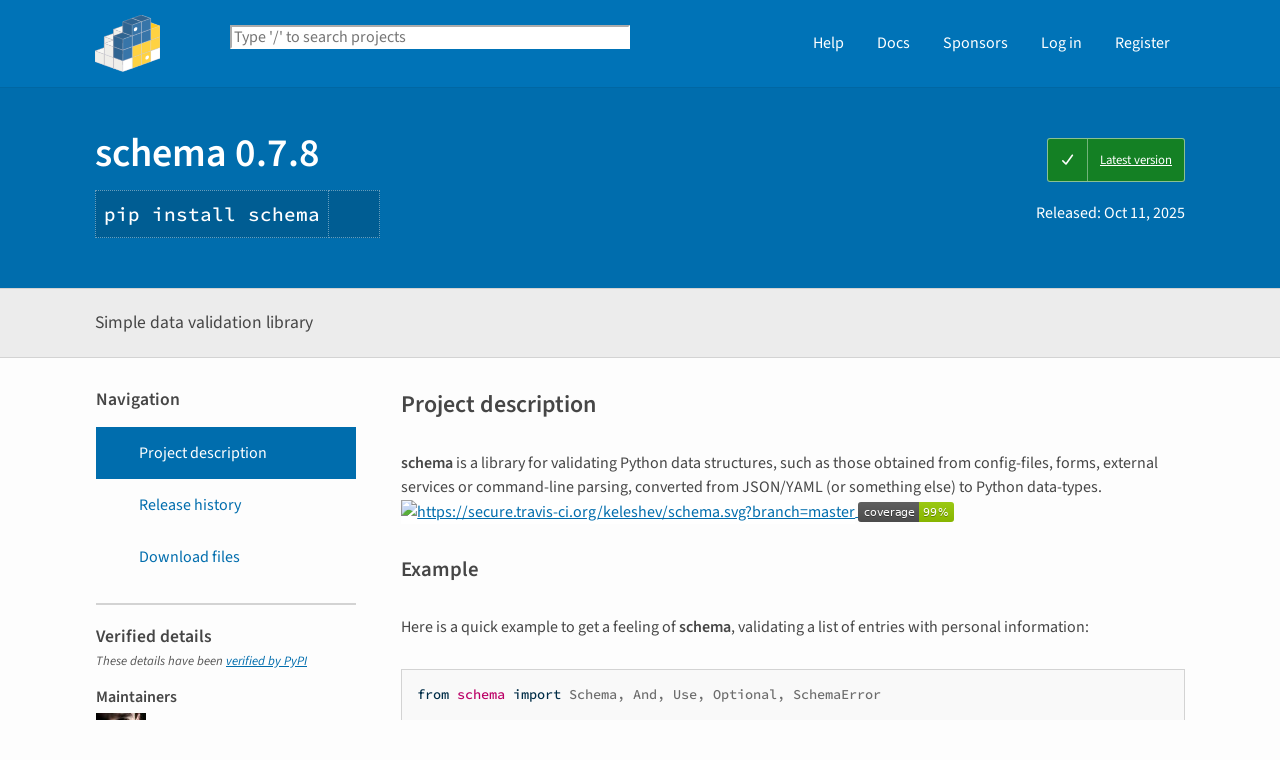

--- FILE ---
content_type: text/html; charset=UTF-8
request_url: https://pypi.org/project/schema/
body_size: 22716
content:
<!DOCTYPE html>
<html lang="en" dir="ltr">
  <head>
    <meta charset="utf-8">
    <meta http-equiv="X-UA-Compatible" content="IE=edge">
    <meta name="viewport" content="width=device-width, initial-scale=1">
    <meta name="defaultLanguage" content="en">
    <meta name="availableLanguages"
          content="en, es, fr, ja, pt_BR, uk, el, de, zh_Hans, zh_Hant, ru, he, eo, ko">
    <title>schema · PyPI</title>
    <meta name="description"
          content="Simple data validation library">
    <link rel="stylesheet"
          href="/static/css/warehouse-ltr.e3fc085c.css">
    <link rel="stylesheet"
          href="/static/css/fontawesome.0947586a.css">
    <link rel="stylesheet"
          href="/static/css/fonts.616f3bde.css">
    <noscript>
      <link rel="stylesheet"
            href="/static/css/noscript.0673c9ea.css">
    </noscript>
    <link rel="icon"
          href="/static/images/favicon.35549fe8.ico"
          type="image/x-icon">
    <link rel="alternate"
          type="application/rss+xml"
          title="RSS: 40 latest updates"
          href="/rss/updates.xml">
    <link rel="alternate"
          type="application/rss+xml"
          title="RSS: 40 newest packages"
          href="/rss/packages.xml">
<link rel="alternate"
        type="application/rss+xml"
        title="RSS: latest releases for schema"
        href="/rss/project/schema/releases.xml">      <link rel="canonical" href="https://pypi.org/project/schema/">
    <meta property="og:url"
          content="https://pypi.org/project/schema/">
    <meta property="og:site_name" content="PyPI">
    <meta property="og:type" content="website">
    <meta property="og:image"
          content="https://pypi.org/static/images/twitter.abaf4b19.webp">
    <meta property="og:title"
          content="schema">
    <meta property="og:description" content="Simple data validation library">
    <link rel="search"
          type="application/opensearchdescription+xml"
          title="PyPI"
          href="/opensearch.xml">
    <script defer src="/static/js/warehouse.57db46bb.js">
    </script>
  <script>
MathJax = {
  tex: {
    inlineMath: [['$', '$'], ['\\(', '\\)']]
  },
};
  </script>
  <script async
          src="https://cdn.jsdelivr.net/npm/mathjax@3.2.2/es5/tex-svg.js"
          integrity="sha256-1CldwzdEg2k1wTmf7s5RWVd7NMXI/7nxxjJM2C4DqII="
          crossorigin="anonymous"></script>
      <script defer
              data-domain="pypi.org"
              src="https://analytics.python.org/js/script.js"></script>
    <script defer
            src="https://www.fastly-insights.com/insights.js?k=6a52360a-f306-421e-8ed5-7417d0d4a4e9&dnt=true"></script>
    <script async
            src="https://media.ethicalads.io/media/client/v1.4.0/ethicalads.min.js"
            integrity="sha256-U3hKDidudIaxBDEzwGJApJgPEf2mWk6cfMWghrAa6i0= sha384-UcmsCqcNRSLW/dV3Lo1oCi2/VaurXbib6p4HyUEOeIa/4OpsrnucrugAefzVZJfI sha512-q4t1L4xEjGV2R4hzqCa41P8jrgFUS8xTb8rdNv4FGvw7FpydVj/kkxBJHOiaoxHa8olCcx1Slk9K+3sNbsM4ug=="
            crossorigin="anonymous"></script>
  </head>
  <body data-controller="viewport-toggle"
        data-allowed-domains="e4c8bc6d2c315b668e8d57524ba54ae105a497403a747b60fcc9999405c7f9df,e2989a87fc4f232f337c1b069a6770b10f02dd8366baefaa38475b590d13b410,b905759985b3569d5cc10779e839f82cd3bb34ffcf97fd2123858790796ae8ae,aed753bbfabe6c079b35a7646ca5c0b181fd6a435f5f9fdec3f2fec9b6279458,c9609a812929d4c50b3ca10b81528fac1b6db710e6f16bdf55bc11bf03324b46"
        data-request-nonce="KRT2CZOu--TzCaQhHFyS14Mc6qnHMfG_KqQ3hbi-MP8">
      <!-- Accessibility: this link should always be the first piece of content inside the body-->
      <a href="#content" class="skip-to-content">Skip to main content</a>
      <button type="button"
              class="button button--primary button--switch-to-mobile hidden"
              data-viewport-toggle-target="switchToMobile"
              data-action="viewport-toggle#switchToMobile">Switch to mobile version</button>
      <div id="sticky-notifications" class="stick-to-top js-stick-to-top">
        <!-- Add browser warning. Will show for ie9 and below -->
        <!--[if IE]>
      <div class="notification-bar notification-bar--warning" role="status">
        <span class="notification-bar__icon">
          <i class="fa fa-exclamation-triangle" aria-hidden="true"></i>
          <span class="sr-only">Warning</span>
        </span>
        <span class="notification-bar__message">You are using an unsupported browser, upgrade to a newer version.</span>
      </div>
      <![endif]-->
        <noscript>
          <div class="notification-bar notification-bar--warning" role="status">
            <span class="notification-bar__icon">
              <i class="fa fa-exclamation-triangle" aria-hidden="true"></i>
              <span class="sr-only">Warning</span>
            </span>
            <span class="notification-bar__message">Some features may not work without JavaScript. Please try enabling it if you encounter problems.</span>
          </div>
        </noscript>
<div data-html-include="/_includes/unauthed/notification-banners/"></div>    </div>
<div data-html-include="/_includes/unauthed/flash-messages/"></div><div data-html-include="/_includes/authed/session-notifications/"></div><header class="site-header ">
  <div class="site-container">
    <div class="split-layout">
        <div class="split-layout">
          <div>
            <a class="site-header__logo" href="/">
              <img alt="PyPI"
                   src="/static/images/logo-small.8998e9d1.svg">
            </a>
          </div>
          <form class="search-form search-form--primary"
                action="/search/"
                role="search">
            <label for="search" class="sr-only">Search PyPI</label>
            <input id="search"
                   class="search-form__search"
                   type="text"
                   name="q"
                   placeholder="Type '/' to search projects"
                   value=""
                   autocomplete="off"
                   autocapitalize="off"
                   spellcheck="false"
                   data-controller="search-focus"
                   data-action="keydown@window->search-focus#focusSearchField"
                   data-search-focus-target="searchField">
            <button type="submit" class="search-form__button">
              <i class="fa fa-search" aria-hidden="true"></i>
              <span class="sr-only">Search</span>
            </button>
          </form>
        </div>
<div data-html-include="/_includes/authed/current-user-indicator/">        <div id="user-indicator"
       class="horizontal-menu horizontal-menu--light horizontal-menu--tall">
    <nav class="horizontal-menu horizontal-menu--light horizontal-menu--tall hide-on-tablet"
         aria-label="Main navigation">
      <ul>
        <li class="horizontal-menu__item">
          <a href="/help/" class="horizontal-menu__link">Help</a>
        </li>
        <li class="horizontal-menu__item">
          <a href="https://docs.pypi.org/" class="horizontal-menu__link">Docs</a>
        </li>
        <li class="horizontal-menu__item">
          <a href="/sponsors/"
             class="horizontal-menu__link">Sponsors</a>
        </li>
        <li class="horizontal-menu__item">
          <a href="/account/login/?next=https%3A%2F%2Fpypi.org%2Fproject%2Fschema%2F" class="horizontal-menu__link">Log in</a>
        </li>
        <li class="horizontal-menu__item">
          <a href="/account/register/"
             class="horizontal-menu__link">Register</a>
        </li>
      </ul>
    </nav>
    <nav class="dropdown dropdown--on-menu hidden show-on-tablet"
         aria-label="Main navigation">
      <button type="button"
              class="horizontal-menu__link dropdown__trigger"
              aria-haspopup="true"
              aria-expanded="false"
              aria-label="View menu">
Menu        <span class="dropdown__trigger-caret">
          <i class="fa fa-caret-down" aria-hidden="true"></i>
        </span>
      </button>
      <ul class="dropdown__content"
          aria-hidden="true"
          aria-label="Main menu">
        <li>
          <a class="dropdown__link" href="/help/">Help</a>
        </li>
        <li>
          <a class="dropdown__link" href="https://docs.pypi.org/">Docs</a>
        </li>
        <li>
          <a class="dropdown__link" href="/sponsors/">Sponsors</a>
        </li>
        <li>
          <a class="dropdown__link" href="/account/login/?next=https%3A%2F%2Fpypi.org%2Fproject%2Fschema%2F">Log in</a>
        </li>
        <li>
          <a class="dropdown__link"
             href="/account/register/">Register</a>
        </li>
      </ul>
    </nav>
  </div>
</div>  </div>
</div>
</header>
  <div class="mobile-search">
    <form class="search-form search-form--fullwidth"
          action="/search/"
          role="search">
      <label for="mobile-search" class="sr-only">Search PyPI</label>
      <input id="mobile-search"
             class="search-form__search"
             type="text"
             name="q"
             placeholder="Search projects"
             value=""
             autocomplete="off"
             autocapitalize="off"
             spellcheck="false">
      
      <button type="submit" class="search-form__button">
        <i class="fa fa-search" aria-hidden="true"></i>
        <span class="sr-only">Search</span>
      </button>
    </form>
  </div>
<main id="content">
  <div class="banner">
    <div class="package-header">
      <div class="package-header__left">
        <h1 class="package-header__name">schema 0.7.8</h1>
          <div data-controller="clipboard">
            <p class="package-header__pip-instructions">
              <span id="pip-command" data-clipboard-target="source">pip install schema</span>
              <button type="button"
                      class="copy-tooltip copy-tooltip-s"
                      data-action="clipboard#copy"
                      data-clipboard-target="tooltip"
                      data-clipboard-tooltip-value="Copy to clipboard">
                <i class="fa fa-copy" aria-hidden="true"></i>
                <span class="sr-only">Copy PIP instructions</span>
              </button>
            </p>
          </div>
      </div>
      <div class="package-header__right">
            <a class="status-badge status-badge--good"
               href="/project/schema/">
              <span>Latest version</span>
            </a>
        <p class="package-header__date">
Released: <time datetime="2025-10-11T13:15:40+0000"
        data-controller="localized-time"
        data-localized-time-relative="true"
        data-localized-time-show-time="false">
    Oct 11, 2025
  </time>        </p>
      </div>
    </div>
  </div>
  <div class="horizontal-section horizontal-section--grey horizontal-section--thin">
    <div class="site-container">
<div data-html-include="/_includes/authed/administer-project-include/schema"></div>    <div class="split-layout split-layout--middle package-description">
        <p class="package-description__summary">Simple data validation library</p>
<div data-html-include="/_includes/authed/edit-project-button/schema"></div>  </div>
</div>
</div>
<div data-controller="project-tabs">
  <div class="tabs-container">
    <div class="vertical-tabs">
      <div class="vertical-tabs__tabs">
        <div class="sidebar-section">
          <h3 class="sidebar-section__title">Navigation</h3>
          <nav aria-label="Navigation for schema">
            <ul class="vertical-tabs__list" role="tablist">
              <li role="tab">
                <a id="description-tab"
                   href="#description"
                   data-project-tabs-target="tab"
                   data-action="project-tabs#onTabClick"
                   class="vertical-tabs__tab vertical-tabs__tab--with-icon vertical-tabs__tab--is-active"
                   aria-selected="true"
                   aria-label="Project description. Focus will be moved to the description.">
                  <i class="fa fa-align-left" aria-hidden="true"></i>
Project description                </a>
              </li>
              <li role="tab">
                <a id="history-tab"
                   href="#history"
                   data-project-tabs-target="tab"
                   data-action="project-tabs#onTabClick"
                   class="vertical-tabs__tab vertical-tabs__tab--with-icon"
                   aria-label="Release history. Focus will be moved to the history panel.">
                  <i class="fa fa-history" aria-hidden="true"></i>
Release history                </a>
              </li>
                <li role="tab">
                  <a id="files-tab"
                     href="#files"
                     data-project-tabs-target="tab"
                     data-action="project-tabs#onTabClick"
                     class="vertical-tabs__tab vertical-tabs__tab--with-icon"
                     aria-label="Download files. Focus will be moved to the project files.">
                    <i class="fa fa-download" aria-hidden="true"></i>
Download files                  </a>
                </li>
            </ul>
          </nav>
        </div>
<div class="sidebar-section verified">
  <h3 class="sidebar-section__title">
Verified details    <i class="fa fa-circle-check check"
       title="Verified by PyPI on 2025-10-11"></i>
  </h3>
  <small><i>These details have been <a href="https://docs.pypi.org/project_metadata/#verified-details">verified by PyPI</a></i></small>
    <h6>Maintainers</h6>
      <span class="sidebar-section__maintainer">
        <a href="/user/Stavros/"
           aria-label="">
          <span class="sidebar-section__user-gravatar">
            <img src="https://pypi-camo.freetls.fastly.net/0f155db480b985e592939718295fede845d6c178/68747470733a2f2f7365637572652e67726176617461722e636f6d2f6176617461722f37626562303138353433316633333536396238336230363235663234656135663f73697a653d3530"
                 height="50"
                 width="50"
                 alt="Avatar for Stavros from gravatar.com"
                 title="Avatar for Stavros from gravatar.com">
          </span>
          <span class="sidebar-section__user-gravatar-text">Stavros</span>
        </a>
      </span>
      <span class="sidebar-section__maintainer">
        <a href="/user/stochastic/"
           aria-label="">
          <span class="sidebar-section__user-gravatar">
            <img src="https://pypi-camo.freetls.fastly.net/63965981316109c6f29307ef77cdf4abd37b3c2c/68747470733a2f2f7365637572652e67726176617461722e636f6d2f6176617461722f63346363613263643937656165633837336364383762613037383563363530613f73697a653d3530"
                 height="50"
                 width="50"
                 alt="Avatar for stochastic from gravatar.com"
                 title="Avatar for stochastic from gravatar.com">
          </span>
          <span class="sidebar-section__user-gravatar-text">stochastic</span>
        </a>
      </span>
      <span class="sidebar-section__maintainer">
        <a href="/user/vladimir/"
           aria-label="">
          <span class="sidebar-section__user-gravatar">
            <img src="https://pypi-camo.freetls.fastly.net/e87ae142a0ebcea8ff8089ee14ed9e53bdaeb0ac/68747470733a2f2f7365637572652e67726176617461722e636f6d2f6176617461722f62313963633463613837303938346466633066663833353838396464623261393f73697a653d3530"
                 height="50"
                 width="50"
                 alt="Avatar for vladimir from gravatar.com"
                 title="Avatar for vladimir from gravatar.com">
          </span>
          <span class="sidebar-section__user-gravatar-text">vladimir</span>
        </a>
      </span>
</div>
<div class="sidebar-section unverified">
  <h3 class="sidebar-section__title">Unverified details</h3>
  <small><i>These details have <b>not</b> been verified by PyPI</i></small>
    <h6>Project links</h6>
    <ul class="vertical-tabs__list">
          <li>
            <a class="vertical-tabs__tab vertical-tabs__tab--with-icon vertical-tabs__tab--condensed"
               href="https://github.com/keleshev/schema"
               rel="nofollow">  <i class="fas fa-home" aria-hidden="true"></i>Homepage</a>
          </li>
    </ul>
    <div class="sidebar-section unverified">
      <h6>Meta</h6>
      <ul>
          <li>
            <span>
              <strong>License:</strong> MIT License (MIT)
            </span>
          </li>
          <li>
            <span>
              <strong>Author:</strong> <a href="mailto:vladimir@keleshev.com">Vladimir Keleshev</a>
            </span>
          </li>
          <li class="tags">
            <span>
              <i class="fa fa-tags" aria-hidden="true"></i>
              <span class="sr-only">Tags</span>
                <span class="package-keyword">
                  schema
,                </span>
                <span class="package-keyword">
                  json
,                </span>
                <span class="package-keyword">
                  validation
                </span>
            </span>
          </li>
      </ul>
    </div>
    <div class="sidebar-section unverified">
      <h6 class="sidebar-section__title">Classifiers</h6>
      <ul class="sidebar-section__classifiers">
          <li>
            <strong>Development Status</strong>
            <ul>
                <li>
                  <a href="/search/?c=Development+Status+%3A%3A+3+-+Alpha">
                    3 - Alpha
                  </a>
                </li>
            </ul>
          </li>
          <li>
            <strong>License</strong>
            <ul>
                <li>
                  <a href="/search/?c=License+%3A%3A+OSI+Approved+%3A%3A+MIT+License">
                    OSI Approved :: MIT License
                  </a>
                </li>
            </ul>
          </li>
          <li>
            <strong>Programming Language</strong>
            <ul>
                <li>
                  <a href="/search/?c=Programming+Language+%3A%3A+Python+%3A%3A+3.6">
                    Python :: 3.6
                  </a>
                </li>
                <li>
                  <a href="/search/?c=Programming+Language+%3A%3A+Python+%3A%3A+3.7">
                    Python :: 3.7
                  </a>
                </li>
                <li>
                  <a href="/search/?c=Programming+Language+%3A%3A+Python+%3A%3A+3.8">
                    Python :: 3.8
                  </a>
                </li>
                <li>
                  <a href="/search/?c=Programming+Language+%3A%3A+Python+%3A%3A+3.9">
                    Python :: 3.9
                  </a>
                </li>
                <li>
                  <a href="/search/?c=Programming+Language+%3A%3A+Python+%3A%3A+3.10">
                    Python :: 3.10
                  </a>
                </li>
                <li>
                  <a href="/search/?c=Programming+Language+%3A%3A+Python+%3A%3A+3.11">
                    Python :: 3.11
                  </a>
                </li>
                <li>
                  <a href="/search/?c=Programming+Language+%3A%3A+Python+%3A%3A+Implementation+%3A%3A+PyPy">
                    Python :: Implementation :: PyPy
                  </a>
                </li>
            </ul>
          </li>
          <li>
            <strong>Topic</strong>
            <ul>
                <li>
                  <a href="/search/?c=Topic+%3A%3A+Utilities">
                    Utilities
                  </a>
                </li>
            </ul>
          </li>
      </ul>
    </div>
</div>  <div class="sidebar-section"
       data-ea-publisher="psf"
       data-ea-type="psf"
       data-ea-keywords="pypi-sidebar"></div>
        <div class="sidebar-section">
          <a class="button button--full-width button--warning"
             href="https://pypi.org/project/schema/submit-malware-report/"
             role="button">Report project as malware</a>
        </div>
      </div>
      <div class="vertical-tabs__panel">
        <!-- mobile menu -->
        <nav aria-label="Navigation for schema">
          <ul class="vertical-tabs__list" role="tablist">
            <li role="tab">
              <a id="mobile-description-tab"
                 href="#description"
                 data-project-tabs-target="mobileTab"
                 data-action="project-tabs#onTabClick"
                 class="vertical-tabs__tab vertical-tabs__tab--with-icon vertical-tabs__tab--mobile vertical-tabs__tab--no-top-border vertical-tabs__tab--is-active"
                 aria-selected="true"
                 aria-label="Project description. Focus will be moved to the description.">
                <i class="fa fa-align-left" aria-hidden="true"></i>
Project description              </a>
            </li>
            <li role="tab">
              <a id="mobile-data-tab"
                 href="#data"
                 data-project-tabs-target="mobileTab"
                 data-action="project-tabs#onTabClick"
                 class="vertical-tabs__tab vertical-tabs__tab--with-icon vertical-tabs__tab--mobile"
                 aria-label="Project details. Focus will be moved to the project details.">
                <i class="fa fa-info-circle" aria-hidden="true"></i>
Project details              </a>
            </li>
            <li role="tab">
              <a id="mobile-history-tab"
                 href="#history"
                 data-project-tabs-target="mobileTab"
                 data-action="project-tabs#onTabClick"
                 class="vertical-tabs__tab vertical-tabs__tab--with-icon vertical-tabs__tab--mobile"
                 aria-label="Release history. Focus will be moved to the history panel.">
                <i class="fa fa-history" aria-hidden="true"></i>
Release history              </a>
            </li>
              <li role="tab">
                <a id="mobile-files-tab"
                   href="#files"
                   data-project-tabs-target="mobileTab"
                   data-action="project-tabs#onTabClick"
                   class="vertical-tabs__tab vertical-tabs__tab--with-icon vertical-tabs__tab--mobile"
                   aria-label="Download files. Focus will be moved to the project files.">
                  <i class="fa fa-download" aria-hidden="true"></i>
Download files                </a>
              </li>
          </ul>
        </nav>
        <div id="description"
             data-project-tabs-target="content"
             class="vertical-tabs__content"
             role="tabpanel"
             aria-labelledby="description-tab mobile-description-tab"
             tabindex="-1">
    <h2 class="page-title">Project description</h2>
      <div class="project-description"><p><strong>schema</strong> is a library for validating Python data structures, such as those
obtained from config-files, forms, external services or command-line
parsing, converted from JSON/YAML (or something else) to Python data-types.</p>
<a href="https://travis-ci.org/keleshev/schema" rel=nofollow>
<img alt="https://secure.travis-ci.org/keleshev/schema.svg?branch=master" src="https://pypi-camo.freetls.fastly.net/6b7571261da1fb8097397bda0a5d762c348b6b73/68747470733a2f2f7365637572652e7472617669732d63692e6f72672f6b656c65736865762f736368656d612e7376673f6272616e63683d6d6173746572">
</a>
<a href="http://codecov.io/github/keleshev/schema" rel=nofollow>
<img alt="https://img.shields.io/codecov/c/github/keleshev/schema.svg" src="https://pypi-camo.freetls.fastly.net/96006f18e7191967fe0969a9de737678a63b7439/68747470733a2f2f696d672e736869656c64732e696f2f636f6465636f762f632f6769746875622f6b656c65736865762f736368656d612e737667">
</a>
<section id=example>
<h2>Example</h2>
<p>Here is a quick example to get a feeling of <strong>schema</strong>, validating a list of
entries with personal information:</p>
<pre><code><span class=kn>from</span><span class=w> </span><span class=nn>schema</span><span class=w> </span><span class=kn>import</span> <span class=n>Schema</span><span class=p>,</span> <span class=n>And</span><span class=p>,</span> <span class=n>Use</span><span class=p>,</span> <span class=n>Optional</span><span class=p>,</span> <span class=n>SchemaError</span><span class=w>

</span><span class=n>schema</span> <span class=o>=</span> <span class=n>Schema</span><span class=p>(</span><span class=w>
</span>    <span class=p>[</span><span class=w>
</span>        <span class=p>{</span><span class=w>
</span>            <span class=s2>"name"</span><span class=p>:</span> <span class=n>And</span><span class=p>(</span><span class=nb>str</span><span class=p>,</span> <span class=nb>len</span><span class=p>),</span><span class=w>
</span>            <span class=s2>"age"</span><span class=p>:</span> <span class=n>And</span><span class=p>(</span><span class=n>Use</span><span class=p>(</span><span class=nb>int</span><span class=p>),</span> <span class=k>lambda</span> <span class=n>n</span><span class=p>:</span> <span class=mi>18</span> <span class=o>&lt;=</span> <span class=n>n</span> <span class=o>&lt;=</span> <span class=mi>99</span><span class=p>),</span><span class=w>
</span>            <span class=n>Optional</span><span class=p>(</span><span class=s2>"gender"</span><span class=p>):</span> <span class=n>And</span><span class=p>(</span><span class=w>
</span>                <span class=nb>str</span><span class=p>,</span><span class=w>
</span>                <span class=n>Use</span><span class=p>(</span><span class=nb>str</span><span class=o>.</span><span class=n>lower</span><span class=p>),</span><span class=w>
</span>                <span class=k>lambda</span> <span class=n>s</span><span class=p>:</span> <span class=n>s</span> <span class=ow>in</span> <span class=p>(</span><span class=s2>"squid"</span><span class=p>,</span> <span class=s2>"kid"</span><span class=p>),</span><span class=w>
</span>            <span class=p>),</span><span class=w>
</span>        <span class=p>}</span><span class=w>
</span>    <span class=p>]</span><span class=w>
</span><span class=p>)</span><span class=w>

</span><span class=n>data</span> <span class=o>=</span> <span class=p>[</span><span class=w>
</span>    <span class=p>{</span><span class=s2>"name"</span><span class=p>:</span> <span class=s2>"Sue"</span><span class=p>,</span> <span class=s2>"age"</span><span class=p>:</span> <span class=s2>"28"</span><span class=p>,</span> <span class=s2>"gender"</span><span class=p>:</span> <span class=s2>"Squid"</span><span class=p>},</span><span class=w>
</span>    <span class=p>{</span><span class=s2>"name"</span><span class=p>:</span> <span class=s2>"Sam"</span><span class=p>,</span> <span class=s2>"age"</span><span class=p>:</span> <span class=s2>"42"</span><span class=p>},</span><span class=w>
</span>    <span class=p>{</span><span class=s2>"name"</span><span class=p>:</span> <span class=s2>"Sacha"</span><span class=p>,</span> <span class=s2>"age"</span><span class=p>:</span> <span class=s2>"20"</span><span class=p>,</span> <span class=s2>"gender"</span><span class=p>:</span> <span class=s2>"KID"</span><span class=p>},</span><span class=w>
</span><span class=p>]</span><span class=w>

</span><span class=n>validated</span> <span class=o>=</span> <span class=n>schema</span><span class=o>.</span><span class=n>validate</span><span class=p>(</span><span class=n>data</span><span class=p>)</span><span class=w>

</span><span class=k>assert</span> <span class=n>validated</span> <span class=o>==</span> <span class=p>[</span><span class=w>
</span>    <span class=p>{</span><span class=s2>"name"</span><span class=p>:</span> <span class=s2>"Sue"</span><span class=p>,</span> <span class=s2>"age"</span><span class=p>:</span> <span class=mi>28</span><span class=p>,</span> <span class=s2>"gender"</span><span class=p>:</span> <span class=s2>"squid"</span><span class=p>},</span><span class=w>
</span>    <span class=p>{</span><span class=s2>"name"</span><span class=p>:</span> <span class=s2>"Sam"</span><span class=p>,</span> <span class=s2>"age"</span><span class=p>:</span> <span class=mi>42</span><span class=p>},</span><span class=w>
</span>    <span class=p>{</span><span class=s2>"name"</span><span class=p>:</span> <span class=s2>"Sacha"</span><span class=p>,</span> <span class=s2>"age"</span><span class=p>:</span> <span class=mi>20</span><span class=p>,</span> <span class=s2>"gender"</span><span class=p>:</span> <span class=s2>"kid"</span><span class=p>},</span><span class=w>
</span><span class=p>]</span></code></pre>
<p>If data is valid, <span class="docutils literal">Schema.validate</span> will return the validated data
(optionally converted with <cite>Use</cite> calls, see below).</p>
<p>If data is invalid, <span class="docutils literal">Schema</span> will raise <span class="docutils literal">SchemaError</span> exception.
If you just want to check that the data is valid, <span class="docutils literal">schema.is_valid(data)</span> will
return <span class="docutils literal">True</span> or <span class="docutils literal">False</span>.</p>
</section>
<section id=installation>
<h2>Installation</h2>
<p>Use <a href="http://pip-installer.org" rel=nofollow>pip</a> or easy_install:</p>
<pre>pip install schema</pre>
<p>Alternatively, you can just drop <span class="docutils literal">schema.py</span> file into your project—it is
self-contained.</p>
<ul class=simple>
<li><p><strong>schema</strong> is tested with Python 2.6, 2.7, 3.2, 3.3, 3.4, 3.5, 3.6, 3.7, 3.8, 3.9 and PyPy.</li>
<li><p><strong>schema</strong> follows <a href="http://semver.org" rel=nofollow>semantic versioning</a>.</li>
</ul>
</section>
<section id=how-schema-validates-data>
<h2>How <span class="docutils literal">Schema</span> validates data</h2>
<section id=types>
<h3>Types</h3>
<p>If <span class="docutils literal"><span class=pre>Schema(...)</span></span> encounters a type (such as <span class="docutils literal">int</span>, <span class="docutils literal">str</span>, <span class="docutils literal">object</span>,
etc.), it will check if the corresponding piece of data is an instance of that type,
otherwise it will raise <span class="docutils literal">SchemaError</span>.</p>
<pre><code><span class=o>&gt;&gt;&gt;</span> <span class=kn>from</span><span class=w> </span><span class=nn>schema</span><span class=w> </span><span class=kn>import</span> <span class=n>Schema</span><span class=w>

</span><span class=o>&gt;&gt;&gt;</span> <span class=n>Schema</span><span class=p>(</span><span class=nb>int</span><span class=p>)</span><span class=o>.</span><span class=n>validate</span><span class=p>(</span><span class=mi>123</span><span class=p>)</span><span class=w>
</span><span class=mi>123</span><span class=w>

</span><span class=o>&gt;&gt;&gt;</span> <span class=n>Schema</span><span class=p>(</span><span class=nb>int</span><span class=p>)</span><span class=o>.</span><span class=n>validate</span><span class=p>(</span><span class=s1>'123'</span><span class=p>)</span><span class=w>
</span><span class=n>Traceback</span> <span class=p>(</span><span class=n>most</span> <span class=n>recent</span> <span class=n>call</span> <span class=n>last</span><span class=p>):</span><span class=w>
</span><span class=o>...</span><span class=w>
</span><span class=n>schema</span><span class=o>.</span><span class=n>SchemaUnexpectedTypeError</span><span class=p>:</span> <span class=s1>'123'</span> <span class=n>should</span> <span class=n>be</span> <span class=n>instance</span> <span class=n>of</span> <span class=s1>'int'</span><span class=w>

</span><span class=o>&gt;&gt;&gt;</span> <span class=n>Schema</span><span class=p>(</span><span class=nb>object</span><span class=p>)</span><span class=o>.</span><span class=n>validate</span><span class=p>(</span><span class=s1>'hai'</span><span class=p>)</span><span class=w>
</span><span class=s1>'hai'</span></code></pre>
</section>
<section id=callables>
<h3>Callables</h3>
<p>If <span class="docutils literal"><span class=pre>Schema(...)</span></span> encounters a callable (function, class, or object with
<span class="docutils literal">__call__</span> method) it will call it, and if its return value evaluates to
<span class="docutils literal">True</span> it will continue validating, else—it will raise <span class="docutils literal">SchemaError</span>.</p>
<pre><code><span class=o>&gt;&gt;&gt;</span> <span class=kn>import</span><span class=w> </span><span class=nn>os</span><span class=w>

</span><span class=o>&gt;&gt;&gt;</span> <span class=n>Schema</span><span class=p>(</span><span class=n>os</span><span class=o>.</span><span class=n>path</span><span class=o>.</span><span class=n>exists</span><span class=p>)</span><span class=o>.</span><span class=n>validate</span><span class=p>(</span><span class=s1>'./'</span><span class=p>)</span><span class=w>
</span><span class=s1>'./'</span><span class=w>

</span><span class=o>&gt;&gt;&gt;</span> <span class=n>Schema</span><span class=p>(</span><span class=n>os</span><span class=o>.</span><span class=n>path</span><span class=o>.</span><span class=n>exists</span><span class=p>)</span><span class=o>.</span><span class=n>validate</span><span class=p>(</span><span class=s1>'./non-existent/'</span><span class=p>)</span><span class=w>
</span><span class=n>Traceback</span> <span class=p>(</span><span class=n>most</span> <span class=n>recent</span> <span class=n>call</span> <span class=n>last</span><span class=p>):</span><span class=w>
</span><span class=o>...</span><span class=w>
</span><span class=n>schema</span><span class=o>.</span><span class=n>SchemaError</span><span class=p>:</span> <span class=n>exists</span><span class=p>(</span><span class=s1>'./non-existent/'</span><span class=p>)</span> <span class=n>should</span> <span class=n>evaluate</span> <span class=n>to</span> <span class=kc>True</span><span class=w>

</span><span class=o>&gt;&gt;&gt;</span> <span class=n>Schema</span><span class=p>(</span><span class=k>lambda</span> <span class=n>n</span><span class=p>:</span> <span class=n>n</span> <span class=o>&gt;</span> <span class=mi>0</span><span class=p>)</span><span class=o>.</span><span class=n>validate</span><span class=p>(</span><span class=mi>123</span><span class=p>)</span><span class=w>
</span><span class=mi>123</span><span class=w>

</span><span class=o>&gt;&gt;&gt;</span> <span class=n>Schema</span><span class=p>(</span><span class=k>lambda</span> <span class=n>n</span><span class=p>:</span> <span class=n>n</span> <span class=o>&gt;</span> <span class=mi>0</span><span class=p>)</span><span class=o>.</span><span class=n>validate</span><span class=p>(</span><span class=o>-</span><span class=mi>12</span><span class=p>)</span><span class=w>
</span><span class=n>Traceback</span> <span class=p>(</span><span class=n>most</span> <span class=n>recent</span> <span class=n>call</span> <span class=n>last</span><span class=p>):</span><span class=w>
</span><span class=o>...</span><span class=w>
</span><span class=n>schema</span><span class=o>.</span><span class=n>SchemaError</span><span class=p>:</span> <span class=o>&lt;</span><span class=k>lambda</span><span class=o>&gt;</span><span class=p>(</span><span class=o>-</span><span class=mi>12</span><span class=p>)</span> <span class=n>should</span> <span class=n>evaluate</span> <span class=n>to</span> <span class=kc>True</span></code></pre>
</section>
<section id=validatables>
<h3>“Validatables”</h3>
<p>If <span class="docutils literal"><span class=pre>Schema(...)</span></span> encounters an object with method <span class="docutils literal">validate</span> it will run
this method on corresponding data as <span class="docutils literal">data = obj.validate(data)</span>. This method
may raise <span class="docutils literal">SchemaError</span> exception, which will tell <span class="docutils literal">Schema</span> that that piece
of data is invalid, otherwise—it will continue validating.</p>
<p>An example of “validatable” is <span class="docutils literal">Regex</span>, that tries to match a string or a
buffer with the given regular expression (itself as a string, buffer or
compiled regex <span class="docutils literal">SRE_Pattern</span>):</p>
<pre><code><span class=o>&gt;&gt;&gt;</span> <span class=kn>from</span><span class=w> </span><span class=nn>schema</span><span class=w> </span><span class=kn>import</span> <span class=n>Regex</span><span class=w>
</span><span class=o>&gt;&gt;&gt;</span> <span class=kn>import</span><span class=w> </span><span class=nn>re</span><span class=w>

</span><span class=o>&gt;&gt;&gt;</span> <span class=n>Regex</span><span class=p>(</span><span class=sa>r</span><span class=s1>'^foo'</span><span class=p>)</span><span class=o>.</span><span class=n>validate</span><span class=p>(</span><span class=s1>'foobar'</span><span class=p>)</span><span class=w>
</span><span class=s1>'foobar'</span><span class=w>

</span><span class=o>&gt;&gt;&gt;</span> <span class=n>Regex</span><span class=p>(</span><span class=sa>r</span><span class=s1>'^[A-Z]+$'</span><span class=p>,</span> <span class=n>flags</span><span class=o>=</span><span class=n>re</span><span class=o>.</span><span class=n>I</span><span class=p>)</span><span class=o>.</span><span class=n>validate</span><span class=p>(</span><span class=s1>'those-dashes-dont-match'</span><span class=p>)</span><span class=w>
</span><span class=n>Traceback</span> <span class=p>(</span><span class=n>most</span> <span class=n>recent</span> <span class=n>call</span> <span class=n>last</span><span class=p>):</span><span class=w>
</span><span class=o>...</span><span class=w>
</span><span class=n>schema</span><span class=o>.</span><span class=n>SchemaError</span><span class=p>:</span> <span class=n>Regex</span><span class=p>(</span><span class=s1>'^[A-Z]+$'</span><span class=p>,</span> <span class=n>flags</span><span class=o>=</span><span class=n>re</span><span class=o>.</span><span class=n>IGNORECASE</span><span class=p>)</span> <span class=n>does</span> <span class=ow>not</span> <span class=n>match</span> <span class=s1>'those-dashes-dont-match'</span></code></pre>
<p>For a more general case, you can use <span class="docutils literal">Use</span> for creating such objects.
<span class="docutils literal">Use</span> helps to use a function or type to convert a value while validating it:</p>
<pre><code><span class=o>&gt;&gt;&gt;</span> <span class=kn>from</span><span class=w> </span><span class=nn>schema</span><span class=w> </span><span class=kn>import</span> <span class=n>Use</span><span class=w>

</span><span class=o>&gt;&gt;&gt;</span> <span class=n>Schema</span><span class=p>(</span><span class=n>Use</span><span class=p>(</span><span class=nb>int</span><span class=p>))</span><span class=o>.</span><span class=n>validate</span><span class=p>(</span><span class=s1>'123'</span><span class=p>)</span><span class=w>
</span><span class=mi>123</span><span class=w>

</span><span class=o>&gt;&gt;&gt;</span> <span class=n>Schema</span><span class=p>(</span><span class=n>Use</span><span class=p>(</span><span class=k>lambda</span> <span class=n>f</span><span class=p>:</span> <span class=nb>open</span><span class=p>(</span><span class=n>f</span><span class=p>,</span> <span class=s1>'a'</span><span class=p>)))</span><span class=o>.</span><span class=n>validate</span><span class=p>(</span><span class=s1>'LICENSE-MIT'</span><span class=p>)</span><span class=w>
</span><span class=o>&lt;</span><span class=n>_io</span><span class=o>.</span><span class=n>TextIOWrapper</span> <span class=n>name</span><span class=o>=</span><span class=s1>'LICENSE-MIT'</span> <span class=n>mode</span><span class=o>=</span><span class=s1>'a'</span> <span class=n>encoding</span><span class=o>=</span><span class=s1>'UTF-8'</span><span class=o>&gt;</span></code></pre>
<p>Dropping the details, <span class="docutils literal">Use</span> is basically:</p>
<pre><code><span class=k>class</span><span class=w> </span><span class=nc>Use</span><span class=p>(</span><span class=nb>object</span><span class=p>):</span><span class=w>

</span>    <span class=k>def</span><span class=w> </span><span class=fm>__init__</span><span class=p>(</span><span class=bp>self</span><span class=p>,</span> <span class=n>callable_</span><span class=p>):</span><span class=w>
</span>        <span class=bp>self</span><span class=o>.</span><span class=n>_callable</span> <span class=o>=</span> <span class=n>callable_</span><span class=w>

</span>    <span class=k>def</span><span class=w> </span><span class=nf>validate</span><span class=p>(</span><span class=bp>self</span><span class=p>,</span> <span class=n>data</span><span class=p>):</span><span class=w>
</span>        <span class=k>try</span><span class=p>:</span><span class=w>
</span>            <span class=k>return</span> <span class=bp>self</span><span class=o>.</span><span class=n>_callable</span><span class=p>(</span><span class=n>data</span><span class=p>)</span><span class=w>
</span>        <span class=k>except</span> <span class=ne>Exception</span> <span class=k>as</span> <span class=n>e</span><span class=p>:</span><span class=w>
</span>            <span class=k>raise</span> <span class=n>SchemaError</span><span class=p>(</span><span class=s1>'</span><span class=si>%r</span><span class=s1> raised </span><span class=si>%r</span><span class=s1>'</span> <span class=o>%</span> <span class=p>(</span><span class=bp>self</span><span class=o>.</span><span class=n>_callable</span><span class=o>.</span><span class=vm>__name__</span><span class=p>,</span> <span class=n>e</span><span class=p>))</span></code></pre>
<p>Sometimes you need to transform and validate part of data, but keep original data unchanged.
<span class="docutils literal">Const</span> helps to keep your data safe:</p>
<pre><code><span class=o>&gt;&gt;</span> <span class=kn>from</span><span class=w> </span><span class=nn>schema</span><span class=w> </span><span class=kn>import</span> <span class=n>Use</span><span class=p>,</span> <span class=n>Const</span><span class=p>,</span> <span class=n>And</span><span class=p>,</span> <span class=n>Schema</span><span class=w>

</span><span class=o>&gt;&gt;</span> <span class=kn>from</span><span class=w> </span><span class=nn>datetime</span><span class=w> </span><span class=kn>import</span> <span class=n>datetime</span><span class=w>

</span><span class=o>&gt;&gt;</span> <span class=n>is_future</span> <span class=o>=</span> <span class=k>lambda</span> <span class=n>date</span><span class=p>:</span> <span class=n>datetime</span><span class=o>.</span><span class=n>now</span><span class=p>()</span> <span class=o>&gt;</span> <span class=n>date</span><span class=w>

</span><span class=o>&gt;&gt;</span> <span class=n>to_json</span> <span class=o>=</span> <span class=k>lambda</span> <span class=n>v</span><span class=p>:</span> <span class=p>{</span><span class=s2>"timestamp"</span><span class=p>:</span> <span class=n>v</span><span class=p>}</span><span class=w>

</span><span class=o>&gt;&gt;</span> <span class=n>Schema</span><span class=p>(</span><span class=n>And</span><span class=p>(</span><span class=n>Const</span><span class=p>(</span><span class=n>And</span><span class=p>(</span><span class=n>Use</span><span class=p>(</span><span class=n>datetime</span><span class=o>.</span><span class=n>fromtimestamp</span><span class=p>),</span> <span class=n>is_future</span><span class=p>)),</span> <span class=n>Use</span><span class=p>(</span><span class=n>to_json</span><span class=p>)))</span><span class=o>.</span><span class=n>validate</span><span class=p>(</span><span class=mi>1234567890</span><span class=p>)</span><span class=w>
</span><span class=p>{</span><span class=s2>"timestamp"</span><span class=p>:</span> <span class=mi>1234567890</span><span class=p>}</span></code></pre>
<p>Now you can write your own validation-aware classes and data types.</p>
</section>
<section id=lists-similar-containers>
<h3>Lists, similar containers</h3>
<p>If <span class="docutils literal"><span class=pre>Schema(...)</span></span> encounters an instance of <span class="docutils literal">list</span>, <span class="docutils literal">tuple</span>, <span class="docutils literal">set</span>
or <span class="docutils literal">frozenset</span>, it will validate contents of corresponding data container
against all schemas listed inside that container and aggregate all errors:</p>
<pre><code><span class=o>&gt;&gt;&gt;</span> <span class=n>Schema</span><span class=p>([</span><span class=mi>1</span><span class=p>,</span> <span class=mi>0</span><span class=p>])</span><span class=o>.</span><span class=n>validate</span><span class=p>([</span><span class=mi>1</span><span class=p>,</span> <span class=mi>1</span><span class=p>,</span> <span class=mi>0</span><span class=p>,</span> <span class=mi>1</span><span class=p>])</span><span class=w>
</span><span class=p>[</span><span class=mi>1</span><span class=p>,</span> <span class=mi>1</span><span class=p>,</span> <span class=mi>0</span><span class=p>,</span> <span class=mi>1</span><span class=p>]</span><span class=w>

</span><span class=o>&gt;&gt;&gt;</span> <span class=n>Schema</span><span class=p>((</span><span class=nb>int</span><span class=p>,</span> <span class=nb>float</span><span class=p>))</span><span class=o>.</span><span class=n>validate</span><span class=p>((</span><span class=mi>5</span><span class=p>,</span> <span class=mi>7</span><span class=p>,</span> <span class=mi>8</span><span class=p>,</span> <span class=s1>'not int or float here'</span><span class=p>))</span><span class=w>
</span><span class=n>Traceback</span> <span class=p>(</span><span class=n>most</span> <span class=n>recent</span> <span class=n>call</span> <span class=n>last</span><span class=p>):</span><span class=w>
</span><span class=o>...</span><span class=w>
</span><span class=n>schema</span><span class=o>.</span><span class=n>SchemaError</span><span class=p>:</span> <span class=n>Or</span><span class=p>(</span><span class=o>&lt;</span><span class=k>class</span><span class=w> </span><span class=err>'</span><span class=nc>int</span><span class=s1>'&gt;, &lt;class '</span><span class=nb>float</span><span class=s1>'&gt;) did not validate '</span><span class=ow>not</span> <span class=nb>int</span> <span class=ow>or</span> <span class=nb>float</span> <span class=n>here</span><span class=s1>'</span><span class=w>
</span><span class=s1>'not int or float here'</span> <span class=n>should</span> <span class=n>be</span> <span class=n>instance</span> <span class=n>of</span> <span class=s1>'int'</span><span class=w>
</span><span class=s1>'not int or float here'</span> <span class=n>should</span> <span class=n>be</span> <span class=n>instance</span> <span class=n>of</span> <span class=s1>'float'</span></code></pre>
</section>
<section id=dictionaries>
<h3>Dictionaries</h3>
<p>If <span class="docutils literal"><span class=pre>Schema(...)</span></span> encounters an instance of <span class="docutils literal">dict</span>, it will validate data
key-value pairs:</p>
<pre><code><span class=o>&gt;&gt;&gt;</span> <span class=n>d</span> <span class=o>=</span> <span class=n>Schema</span><span class=p>(</span><span class=w>
</span><span class=o>...</span>     <span class=p>{</span><span class=s2>"name"</span><span class=p>:</span> <span class=nb>str</span><span class=p>,</span> <span class=s2>"age"</span><span class=p>:</span> <span class=k>lambda</span> <span class=n>n</span><span class=p>:</span> <span class=mi>18</span> <span class=o>&lt;=</span> <span class=n>n</span> <span class=o>&lt;=</span> <span class=mi>99</span><span class=p>}</span><span class=w>
</span><span class=o>...</span> <span class=p>)</span><span class=o>.</span><span class=n>validate</span><span class=p>(</span><span class=w>
</span><span class=o>...</span>     <span class=p>{</span><span class=s2>"name"</span><span class=p>:</span> <span class=s2>"Sue"</span><span class=p>,</span> <span class=s2>"age"</span><span class=p>:</span> <span class=mi>28</span><span class=p>}</span><span class=w>
</span><span class=o>...</span> <span class=p>)</span><span class=w>

</span><span class=o>&gt;&gt;&gt;</span> <span class=k>assert</span> <span class=n>d</span> <span class=o>==</span> <span class=p>{</span><span class=s1>'name'</span><span class=p>:</span> <span class=s1>'Sue'</span><span class=p>,</span> <span class=s1>'age'</span><span class=p>:</span> <span class=mi>28</span><span class=p>}</span></code></pre>
<p>You can specify keys as schemas too:</p>
<pre><code><span class=o>&gt;&gt;&gt;</span> <span class=n>schema</span> <span class=o>=</span> <span class=n>Schema</span><span class=p>({</span><span class=w>
</span><span class=o>...</span>     <span class=nb>str</span><span class=p>:</span> <span class=nb>int</span><span class=p>,</span>  <span class=c1># string keys should have integer values</span><span class=w>
</span><span class=o>...</span>     <span class=nb>int</span><span class=p>:</span> <span class=kc>None</span><span class=p>,</span>  <span class=c1># int keys should be always None</span><span class=w>
</span><span class=o>...</span> <span class=p>})</span><span class=w>

</span><span class=o>&gt;&gt;&gt;</span> <span class=n>data</span> <span class=o>=</span> <span class=n>schema</span><span class=o>.</span><span class=n>validate</span><span class=p>({</span><span class=w>
</span><span class=o>...</span>     <span class=s2>"key1"</span><span class=p>:</span> <span class=mi>1</span><span class=p>,</span><span class=w>
</span><span class=o>...</span>     <span class=s2>"key2"</span><span class=p>:</span> <span class=mi>2</span><span class=p>,</span><span class=w>
</span><span class=o>...</span>     <span class=mi>10</span><span class=p>:</span> <span class=kc>None</span><span class=p>,</span><span class=w>
</span><span class=o>...</span>     <span class=mi>20</span><span class=p>:</span> <span class=kc>None</span><span class=p>,</span><span class=w>
</span><span class=o>...</span> <span class=p>})</span><span class=w>

</span><span class=o>&gt;&gt;&gt;</span> <span class=n>schema</span><span class=o>.</span><span class=n>validate</span><span class=p>({</span><span class=w>
</span><span class=o>...</span>     <span class=s2>"key1"</span><span class=p>:</span> <span class=mi>1</span><span class=p>,</span><span class=w>
</span><span class=o>...</span>     <span class=mi>10</span><span class=p>:</span> <span class=s2>"not None here"</span><span class=p>,</span><span class=w>
</span><span class=o>...</span> <span class=p>})</span><span class=w>
</span><span class=n>Traceback</span> <span class=p>(</span><span class=n>most</span> <span class=n>recent</span> <span class=n>call</span> <span class=n>last</span><span class=p>):</span><span class=w>
</span><span class=o>...</span><span class=w>
</span><span class=n>schema</span><span class=o>.</span><span class=n>SchemaError</span><span class=p>:</span> <span class=n>Key</span> <span class=s1>'10'</span> <span class=n>error</span><span class=p>:</span><span class=w>
</span><span class=kc>None</span> <span class=n>does</span> <span class=ow>not</span> <span class=n>match</span> <span class=s1>'not None here'</span></code></pre>
<p>This is useful if you want to check certain key-values, but don’t care
about others:</p>
<pre><code><span class=o>&gt;&gt;&gt;</span> <span class=n>schema</span> <span class=o>=</span> <span class=n>Schema</span><span class=p>({</span><span class=w>
</span><span class=o>...</span>     <span class=s2>"&lt;id&gt;"</span><span class=p>:</span> <span class=nb>int</span><span class=p>,</span><span class=w>
</span><span class=o>...</span>     <span class=s2>"&lt;file&gt;"</span><span class=p>:</span> <span class=n>Use</span><span class=p>(</span><span class=nb>open</span><span class=p>),</span><span class=w>
</span><span class=o>...</span>     <span class=nb>str</span><span class=p>:</span> <span class=nb>object</span><span class=p>,</span>  <span class=c1># don't care about other str keys</span><span class=w>
</span><span class=o>...</span> <span class=p>})</span><span class=w>

</span><span class=o>&gt;&gt;&gt;</span> <span class=n>data</span> <span class=o>=</span> <span class=n>schema</span><span class=o>.</span><span class=n>validate</span><span class=p>({</span><span class=w>
</span><span class=o>...</span>     <span class=s2>"&lt;id&gt;"</span><span class=p>:</span> <span class=mi>10</span><span class=p>,</span><span class=w>
</span><span class=o>...</span>     <span class=s2>"&lt;file&gt;"</span><span class=p>:</span> <span class=s2>"README.rst"</span><span class=p>,</span><span class=w>
</span><span class=o>...</span>     <span class=s2>"--verbose"</span><span class=p>:</span> <span class=kc>True</span><span class=p>,</span><span class=w>
</span><span class=o>...</span> <span class=p>})</span></code></pre>
<p>You can mark a key as optional as follows:</p>
<pre><code><span class=o>&gt;&gt;&gt;</span> <span class=n>Schema</span><span class=p>({</span><span class=w>
</span><span class=o>...</span>     <span class=s2>"name"</span><span class=p>:</span> <span class=nb>str</span><span class=p>,</span><span class=w>
</span><span class=o>...</span>     <span class=n>Optional</span><span class=p>(</span><span class=s2>"occupation"</span><span class=p>):</span> <span class=nb>str</span><span class=p>,</span><span class=w>
</span><span class=o>...</span> <span class=p>})</span><span class=o>.</span><span class=n>validate</span><span class=p>({</span><span class=s2>"name"</span><span class=p>:</span> <span class=s2>"Sam"</span><span class=p>})</span><span class=w>
</span><span class=p>{</span><span class=s1>'name'</span><span class=p>:</span> <span class=s1>'Sam'</span><span class=p>}</span></code></pre>
<p><span class="docutils literal">Optional</span> keys can also carry a <span class="docutils literal">default</span>, to be used when no key in the
data matches:</p>
<pre><code><span class=o>&gt;&gt;&gt;</span> <span class=n>Schema</span><span class=p>({</span><span class=w>
</span><span class=o>...</span>     <span class=n>Optional</span><span class=p>(</span><span class=s2>"color"</span><span class=p>,</span> <span class=n>default</span><span class=o>=</span><span class=s2>"blue"</span><span class=p>):</span> <span class=nb>str</span><span class=p>,</span><span class=w>
</span><span class=o>...</span>     <span class=nb>str</span><span class=p>:</span> <span class=nb>str</span><span class=p>,</span><span class=w>
</span><span class=o>...</span> <span class=p>})</span><span class=o>.</span><span class=n>validate</span><span class=p>({</span><span class=s2>"texture"</span><span class=p>:</span> <span class=s2>"furry"</span><span class=p>})</span> <span class=o>==</span> <span class=p>{</span><span class=w>
</span><span class=o>...</span>     <span class=s2>"color"</span><span class=p>:</span> <span class=s2>"blue"</span><span class=p>,</span><span class=w>
</span><span class=o>...</span>     <span class=s2>"texture"</span><span class=p>:</span> <span class=s2>"furry"</span><span class=p>,</span><span class=w>
</span><span class=o>...</span> <span class=p>}</span><span class=w>
</span><span class=kc>True</span></code></pre>
<p>Defaults are used verbatim, not passed through any validators specified in the
value.</p>
<p>default can also be a callable:</p>
<pre><code><span class=o>&gt;&gt;&gt;</span> <span class=kn>from</span><span class=w> </span><span class=nn>schema</span><span class=w> </span><span class=kn>import</span> <span class=n>Schema</span><span class=p>,</span> <span class=n>Optional</span><span class=w>
</span><span class=o>&gt;&gt;&gt;</span> <span class=n>Schema</span><span class=p>({</span><span class=n>Optional</span><span class=p>(</span><span class=s1>'data'</span><span class=p>,</span> <span class=n>default</span><span class=o>=</span><span class=nb>dict</span><span class=p>):</span> <span class=p>{}})</span><span class=o>.</span><span class=n>validate</span><span class=p>({})</span> <span class=o>==</span> <span class=p>{</span><span class=s1>'data'</span><span class=p>:</span> <span class=p>{}}</span><span class=w>
</span><span class=kc>True</span></code></pre>
<p>Also, a caveat: If you specify types, <strong>schema</strong> won’t validate the empty dict:</p>
<pre><code><span class=o>&gt;&gt;&gt;</span> <span class=n>Schema</span><span class=p>({</span><span class=nb>int</span><span class=p>:</span><span class=nb>int</span><span class=p>})</span><span class=o>.</span><span class=n>is_valid</span><span class=p>({})</span><span class=w>
</span><span class=kc>False</span></code></pre>
<p>To do that, you need <span class="docutils literal"><span class=pre>Schema(Or({int:int},</span> <span class=pre>{}))</span></span>. This is unlike what happens with
lists, where <span class="docutils literal"><span class=pre>Schema([int]).is_valid([])</span></span> will return True.</p>
<p><strong>schema</strong> has classes <span class="docutils literal">And</span> and <span class="docutils literal">Or</span> that help validating several schemas
for the same data:</p>
<pre><code><span class=o>&gt;&gt;&gt;</span> <span class=kn>from</span><span class=w> </span><span class=nn>schema</span><span class=w> </span><span class=kn>import</span> <span class=n>And</span><span class=p>,</span> <span class=n>Or</span><span class=w>

</span><span class=o>&gt;&gt;&gt;</span> <span class=n>Schema</span><span class=p>({</span><span class=s1>'age'</span><span class=p>:</span> <span class=n>And</span><span class=p>(</span><span class=nb>int</span><span class=p>,</span> <span class=k>lambda</span> <span class=n>n</span><span class=p>:</span> <span class=mi>0</span> <span class=o>&lt;</span> <span class=n>n</span> <span class=o>&lt;</span> <span class=mi>99</span><span class=p>)})</span><span class=o>.</span><span class=n>validate</span><span class=p>({</span><span class=s1>'age'</span><span class=p>:</span> <span class=mi>7</span><span class=p>})</span><span class=w>
</span><span class=p>{</span><span class=s1>'age'</span><span class=p>:</span> <span class=mi>7</span><span class=p>}</span><span class=w>

</span><span class=o>&gt;&gt;&gt;</span> <span class=n>Schema</span><span class=p>({</span><span class=s1>'password'</span><span class=p>:</span> <span class=n>And</span><span class=p>(</span><span class=nb>str</span><span class=p>,</span> <span class=k>lambda</span> <span class=n>s</span><span class=p>:</span> <span class=nb>len</span><span class=p>(</span><span class=n>s</span><span class=p>)</span> <span class=o>&gt;</span> <span class=mi>6</span><span class=p>)})</span><span class=o>.</span><span class=n>validate</span><span class=p>({</span><span class=s1>'password'</span><span class=p>:</span> <span class=s1>'hai'</span><span class=p>})</span><span class=w>
</span><span class=n>Traceback</span> <span class=p>(</span><span class=n>most</span> <span class=n>recent</span> <span class=n>call</span> <span class=n>last</span><span class=p>):</span><span class=w>
</span><span class=o>...</span><span class=w>
</span><span class=n>schema</span><span class=o>.</span><span class=n>SchemaError</span><span class=p>:</span> <span class=n>Key</span> <span class=s1>'password'</span> <span class=n>error</span><span class=p>:</span><span class=w>
</span><span class=o>&lt;</span><span class=k>lambda</span><span class=o>&gt;</span><span class=p>(</span><span class=s1>'hai'</span><span class=p>)</span> <span class=n>should</span> <span class=n>evaluate</span> <span class=n>to</span> <span class=kc>True</span><span class=w>

</span><span class=o>&gt;&gt;&gt;</span> <span class=n>Schema</span><span class=p>(</span><span class=n>And</span><span class=p>(</span><span class=n>Or</span><span class=p>(</span><span class=nb>int</span><span class=p>,</span> <span class=nb>float</span><span class=p>),</span> <span class=k>lambda</span> <span class=n>x</span><span class=p>:</span> <span class=n>x</span> <span class=o>&gt;</span> <span class=mi>0</span><span class=p>))</span><span class=o>.</span><span class=n>validate</span><span class=p>(</span><span class=mf>3.1415</span><span class=p>)</span><span class=w>
</span><span class=mf>3.1415</span></code></pre>
<p>In a dictionary, you can also combine two keys in a “one or the other” manner. To do
so, use the <cite>Or</cite> class as a key:</p>
<pre><code><span class=o>&gt;&gt;&gt;</span> <span class=kn>from</span><span class=w> </span><span class=nn>schema</span><span class=w> </span><span class=kn>import</span> <span class=n>Or</span><span class=p>,</span> <span class=n>Schema</span><span class=w>
</span><span class=o>&gt;&gt;&gt;</span> <span class=n>schema</span> <span class=o>=</span> <span class=n>Schema</span><span class=p>({</span><span class=w>
</span><span class=o>...</span>    <span class=n>Or</span><span class=p>(</span><span class=s2>"key1"</span><span class=p>,</span> <span class=s2>"key2"</span><span class=p>,</span> <span class=n>only_one</span><span class=o>=</span><span class=kc>True</span><span class=p>):</span> <span class=nb>str</span><span class=w>
</span><span class=o>...</span> <span class=p>})</span><span class=w>

</span><span class=o>&gt;&gt;&gt;</span> <span class=n>schema</span><span class=o>.</span><span class=n>validate</span><span class=p>({</span><span class=s2>"key1"</span><span class=p>:</span> <span class=s2>"test"</span><span class=p>})</span> <span class=c1># Ok</span><span class=w>
</span><span class=p>{</span><span class=s1>'key1'</span><span class=p>:</span> <span class=s1>'test'</span><span class=p>}</span><span class=w>

</span><span class=o>&gt;&gt;&gt;</span> <span class=n>schema</span><span class=o>.</span><span class=n>validate</span><span class=p>({</span><span class=s2>"key1"</span><span class=p>:</span> <span class=s2>"test"</span><span class=p>,</span> <span class=s2>"key2"</span><span class=p>:</span> <span class=s2>"test"</span><span class=p>})</span> <span class=c1># SchemaError</span><span class=w>
</span><span class=n>Traceback</span> <span class=p>(</span><span class=n>most</span> <span class=n>recent</span> <span class=n>call</span> <span class=n>last</span><span class=p>):</span><span class=w>
</span><span class=o>...</span><span class=w>
</span><span class=n>schema</span><span class=o>.</span><span class=n>SchemaOnlyOneAllowedError</span><span class=p>:</span> <span class=n>There</span> <span class=n>are</span> <span class=n>multiple</span> <span class=n>keys</span> <span class=n>present</span> <span class=kn>from</span><span class=w> </span><span class=nn>the</span> <span class=n>Or</span><span class=p>(</span><span class=s1>'key1'</span><span class=p>,</span> <span class=s1>'key2'</span><span class=p>)</span> <span class=n>condition</span></code></pre>
</section>
<section id=hooks>
<h3>Hooks</h3>
<p>You can define hooks which are functions that are executed whenever a valid key:value is found.
The <cite>Forbidden</cite> class is an example of this.</p>
<p>You can mark a key as forbidden as follows:</p>
<pre><code><span class=o>&gt;&gt;&gt;</span> <span class=kn>from</span><span class=w> </span><span class=nn>schema</span><span class=w> </span><span class=kn>import</span> <span class=n>Forbidden</span><span class=w>
</span><span class=o>&gt;&gt;&gt;</span> <span class=n>Schema</span><span class=p>({</span><span class=n>Forbidden</span><span class=p>(</span><span class=s1>'age'</span><span class=p>):</span> <span class=nb>object</span><span class=p>})</span><span class=o>.</span><span class=n>validate</span><span class=p>({</span><span class=s1>'age'</span><span class=p>:</span> <span class=mi>50</span><span class=p>})</span><span class=w>
</span><span class=n>Traceback</span> <span class=p>(</span><span class=n>most</span> <span class=n>recent</span> <span class=n>call</span> <span class=n>last</span><span class=p>):</span><span class=w>
</span><span class=o>...</span><span class=w>
</span><span class=n>schema</span><span class=o>.</span><span class=n>SchemaForbiddenKeyError</span><span class=p>:</span> <span class=n>Forbidden</span> <span class=n>key</span> <span class=n>encountered</span><span class=p>:</span> <span class=s1>'age'</span> <span class=ow>in</span> <span class=p>{</span><span class=s1>'age'</span><span class=p>:</span> <span class=mi>50</span><span class=p>}</span></code></pre>
<p>A few things are worth noting. First, the value paired with the forbidden
key determines whether it will be rejected:</p>
<pre><code><span class=o>&gt;&gt;&gt;</span> <span class=n>Schema</span><span class=p>({</span><span class=n>Forbidden</span><span class=p>(</span><span class=s1>'age'</span><span class=p>):</span> <span class=nb>str</span><span class=p>,</span> <span class=s1>'age'</span><span class=p>:</span> <span class=nb>int</span><span class=p>})</span><span class=o>.</span><span class=n>validate</span><span class=p>({</span><span class=s1>'age'</span><span class=p>:</span> <span class=mi>50</span><span class=p>})</span><span class=w>
</span><span class=p>{</span><span class=s1>'age'</span><span class=p>:</span> <span class=mi>50</span><span class=p>}</span></code></pre>
<p>Note: if we hadn’t supplied the ‘age’ key here, the call would have failed too, but with
SchemaWrongKeyError, not SchemaForbiddenKeyError.</p>
<p>Second, Forbidden has a higher priority than standard keys, and consequently than Optional.
This means we can do that:</p>
<pre><code><span class=o>&gt;&gt;&gt;</span> <span class=n>Schema</span><span class=p>({</span><span class=n>Forbidden</span><span class=p>(</span><span class=s1>'age'</span><span class=p>):</span> <span class=nb>object</span><span class=p>,</span> <span class=n>Optional</span><span class=p>(</span><span class=nb>str</span><span class=p>):</span> <span class=nb>object</span><span class=p>})</span><span class=o>.</span><span class=n>validate</span><span class=p>({</span><span class=s1>'age'</span><span class=p>:</span> <span class=mi>50</span><span class=p>})</span><span class=w>
</span><span class=n>Traceback</span> <span class=p>(</span><span class=n>most</span> <span class=n>recent</span> <span class=n>call</span> <span class=n>last</span><span class=p>):</span><span class=w>
</span><span class=o>...</span><span class=w>
</span><span class=n>schema</span><span class=o>.</span><span class=n>SchemaForbiddenKeyError</span><span class=p>:</span> <span class=n>Forbidden</span> <span class=n>key</span> <span class=n>encountered</span><span class=p>:</span> <span class=s1>'age'</span> <span class=ow>in</span> <span class=p>{</span><span class=s1>'age'</span><span class=p>:</span> <span class=mi>50</span><span class=p>}</span></code></pre>
<p>You can also define your own hooks. The following hook will call <cite>_my_function</cite> if <cite>key</cite> is encountered.</p>
<pre><code><span class=kn>from</span><span class=w> </span><span class=nn>schema</span><span class=w> </span><span class=kn>import</span> <span class=n>Hook</span><span class=w>
</span><span class=k>def</span><span class=w> </span><span class=nf>_my_function</span><span class=p>(</span><span class=n>key</span><span class=p>,</span> <span class=n>scope</span><span class=p>,</span> <span class=n>error</span><span class=p>):</span><span class=w>
</span>    <span class=nb>print</span><span class=p>(</span><span class=n>key</span><span class=p>,</span> <span class=n>scope</span><span class=p>,</span> <span class=n>error</span><span class=p>)</span><span class=w>

</span><span class=n>Hook</span><span class=p>(</span><span class=s2>"key"</span><span class=p>,</span> <span class=n>handler</span><span class=o>=</span><span class=n>_my_function</span><span class=p>)</span></code></pre>
<p>Here’s an example where a <cite>Deprecated</cite> class is added to log warnings whenever a key is encountered:</p>
<pre><code><span class=kn>from</span><span class=w> </span><span class=nn>schema</span><span class=w> </span><span class=kn>import</span> <span class=n>Hook</span><span class=p>,</span> <span class=n>Schema</span><span class=w>
</span><span class=k>class</span><span class=w> </span><span class=nc>Deprecated</span><span class=p>(</span><span class=n>Hook</span><span class=p>):</span><span class=w>
</span>    <span class=k>def</span><span class=w> </span><span class=fm>__init__</span><span class=p>(</span><span class=bp>self</span><span class=p>,</span> <span class=o>*</span><span class=n>args</span><span class=p>,</span> <span class=o>**</span><span class=n>kwargs</span><span class=p>):</span><span class=w>
</span>        <span class=n>kwargs</span><span class=p>[</span><span class=s2>"handler"</span><span class=p>]</span> <span class=o>=</span> <span class=k>lambda</span> <span class=n>key</span><span class=p>,</span> <span class=o>*</span><span class=n>args</span><span class=p>:</span> <span class=n>logging</span><span class=o>.</span><span class=n>warn</span><span class=p>(</span><span class=sa>f</span><span class=s2>"`</span><span class=si>{</span><span class=n>key</span><span class=si>}</span><span class=s2>` is deprecated. "</span> <span class=o>+</span> <span class=p>(</span><span class=bp>self</span><span class=o>.</span><span class=n>_error</span> <span class=ow>or</span> <span class=s2>""</span><span class=p>))</span><span class=w>
</span>        <span class=nb>super</span><span class=p>(</span><span class=n>Deprecated</span><span class=p>,</span> <span class=bp>self</span><span class=p>)</span><span class=o>.</span><span class=fm>__init__</span><span class=p>(</span><span class=o>*</span><span class=n>args</span><span class=p>,</span> <span class=o>**</span><span class=n>kwargs</span><span class=p>)</span><span class=w>

</span><span class=n>Schema</span><span class=p>({</span><span class=n>Deprecated</span><span class=p>(</span><span class=s2>"test"</span><span class=p>,</span> <span class=s2>"custom error message."</span><span class=p>):</span> <span class=nb>object</span><span class=p>},</span> <span class=n>ignore_extra_keys</span><span class=o>=</span><span class=kc>True</span><span class=p>)</span><span class=o>.</span><span class=n>validate</span><span class=p>({</span><span class=s2>"test"</span><span class=p>:</span> <span class=s2>"value"</span><span class=p>})</span><span class=w>
</span><span class=o>...</span><span class=w>
</span><span class=n>WARNING</span><span class=p>:</span> <span class=err>`</span><span class=n>test</span><span class=err>`</span> <span class=ow>is</span> <span class=n>deprecated</span><span class=o>.</span> <span class=n>custom</span> <span class=n>error</span> <span class=n>message</span><span class=o>.</span></code></pre>
</section>
<section id=extra-keys>
<h3>Extra Keys</h3>
<p>The <span class="docutils literal"><span class=pre>Schema(...)</span></span> parameter <span class="docutils literal">ignore_extra_keys</span> causes validation to ignore extra keys in a dictionary, and also to not return them after validating.</p>
<pre><code><span class=o>&gt;&gt;&gt;</span> <span class=n>schema</span> <span class=o>=</span> <span class=n>Schema</span><span class=p>({</span><span class=s1>'name'</span><span class=p>:</span> <span class=nb>str</span><span class=p>},</span> <span class=n>ignore_extra_keys</span><span class=o>=</span><span class=kc>True</span><span class=p>)</span><span class=w>
</span><span class=o>&gt;&gt;&gt;</span> <span class=n>schema</span><span class=o>.</span><span class=n>validate</span><span class=p>({</span><span class=s1>'name'</span><span class=p>:</span> <span class=s1>'Sam'</span><span class=p>,</span> <span class=s1>'age'</span><span class=p>:</span> <span class=s1>'42'</span><span class=p>})</span><span class=w>
</span><span class=p>{</span><span class=s1>'name'</span><span class=p>:</span> <span class=s1>'Sam'</span><span class=p>}</span></code></pre>
<p>If you would like any extra keys returned, use <span class="docutils literal">object: object</span> as one of the key/value pairs, which will match any key and any value.
Otherwise, extra keys will raise a <span class="docutils literal">SchemaError</span>.</p>
</section>
<section id=customized-validation>
<h3>Customized Validation</h3>
<p>The <span class="docutils literal">Schema.validate</span> method accepts additional keyword arguments. The
keyword arguments will be propagated to the <span class="docutils literal">validate</span> method of any
child validatables (including any ad-hoc <span class="docutils literal">Schema</span> objects), or the default
value callable (if a callable is specified) for <span class="docutils literal">Optional</span> keys.</p>
<p>This feature can be used together with inheritance of the <span class="docutils literal">Schema</span> class
for customized validation.</p>
<p>Here is an example where a “post-validation” hook that runs after validation
against a sub-schema in a larger schema:</p>
<pre><code><span class=k>class</span><span class=w> </span><span class=nc>EventSchema</span><span class=p>(</span><span class=n>schema</span><span class=o>.</span><span class=n>Schema</span><span class=p>):</span><span class=w>

</span>    <span class=k>def</span><span class=w> </span><span class=nf>validate</span><span class=p>(</span><span class=bp>self</span><span class=p>,</span> <span class=n>data</span><span class=p>,</span> <span class=n>_is_event_schema</span><span class=o>=</span><span class=kc>True</span><span class=p>):</span><span class=w>
</span>        <span class=n>data</span> <span class=o>=</span> <span class=nb>super</span><span class=p>(</span><span class=n>EventSchema</span><span class=p>,</span> <span class=bp>self</span><span class=p>)</span><span class=o>.</span><span class=n>validate</span><span class=p>(</span><span class=n>data</span><span class=p>,</span> <span class=n>_is_event_schema</span><span class=o>=</span><span class=kc>False</span><span class=p>)</span><span class=w>
</span>        <span class=k>if</span> <span class=n>_is_event_schema</span> <span class=ow>and</span> <span class=n>data</span><span class=o>.</span><span class=n>get</span><span class=p>(</span><span class=s2>"minimum"</span><span class=p>,</span> <span class=kc>None</span><span class=p>)</span> <span class=ow>is</span> <span class=kc>None</span><span class=p>:</span><span class=w>
</span>            <span class=n>data</span><span class=p>[</span><span class=s2>"minimum"</span><span class=p>]</span> <span class=o>=</span> <span class=n>data</span><span class=p>[</span><span class=s2>"capacity"</span><span class=p>]</span><span class=w>
</span>        <span class=k>return</span> <span class=n>data</span><span class=w>


</span><span class=n>events_schema</span> <span class=o>=</span> <span class=n>schema</span><span class=o>.</span><span class=n>Schema</span><span class=p>(</span><span class=w>
</span>    <span class=p>{</span><span class=w>
</span>        <span class=nb>str</span><span class=p>:</span> <span class=n>EventSchema</span><span class=p>({</span><span class=w>
</span>            <span class=s2>"capacity"</span><span class=p>:</span> <span class=nb>int</span><span class=p>,</span><span class=w>
</span>            <span class=n>schema</span><span class=o>.</span><span class=n>Optional</span><span class=p>(</span><span class=s2>"minimum"</span><span class=p>):</span> <span class=nb>int</span><span class=p>,</span>  <span class=c1># default to capacity</span><span class=w>
</span>        <span class=p>})</span><span class=w>
</span>    <span class=p>}</span><span class=w>
</span><span class=p>)</span><span class=w>


</span><span class=n>data</span> <span class=o>=</span> <span class=p>{</span><span class=s1>'event1'</span><span class=p>:</span> <span class=p>{</span><span class=s1>'capacity'</span><span class=p>:</span> <span class=mi>1</span><span class=p>},</span> <span class=s1>'event2'</span><span class=p>:</span> <span class=p>{</span><span class=s1>'capacity'</span><span class=p>:</span> <span class=mi>2</span><span class=p>,</span> <span class=s1>'minimum'</span><span class=p>:</span> <span class=mi>3</span><span class=p>}}</span><span class=w>
</span><span class=n>events</span> <span class=o>=</span> <span class=n>events_schema</span><span class=o>.</span><span class=n>validate</span><span class=p>(</span><span class=n>data</span><span class=p>)</span><span class=w>

</span><span class=k>assert</span> <span class=n>events</span><span class=p>[</span><span class=s1>'event1'</span><span class=p>][</span><span class=s1>'minimum'</span><span class=p>]</span> <span class=o>==</span> <span class=mi>1</span>  <span class=c1># == capacity</span><span class=w>
</span><span class=k>assert</span> <span class=n>events</span><span class=p>[</span><span class=s1>'event2'</span><span class=p>][</span><span class=s1>'minimum'</span><span class=p>]</span> <span class=o>==</span> <span class=mi>3</span></code></pre>
<p>Note that the additional keyword argument <span class="docutils literal">_is_event_schema</span> is necessary to
limit the customized behavior to the <span class="docutils literal">EventSchema</span> object itself so that it
won’t affect any recursive invoke of the <span class="docutils literal">self.__class__.validate</span> for the
child schemas (e.g., the call to <span class="docutils literal"><span class=pre>Schema("capacity").validate("capacity")</span></span>).</p>
</section>
</section>
<section id=user-friendly-error-reporting>
<h2>User-friendly error reporting</h2>
<p>You can pass a keyword argument <span class="docutils literal">error</span> to any of validatable classes
(such as <span class="docutils literal">Schema</span>, <span class="docutils literal">And</span>, <span class="docutils literal">Or</span>, <span class="docutils literal">Regex</span>, <span class="docutils literal">Use</span>) to report this error
instead of a built-in one.</p>
<pre><code><span class=o>&gt;&gt;&gt;</span> <span class=n>Schema</span><span class=p>(</span><span class=n>Use</span><span class=p>(</span><span class=nb>int</span><span class=p>,</span> <span class=n>error</span><span class=o>=</span><span class=s1>'Invalid year'</span><span class=p>))</span><span class=o>.</span><span class=n>validate</span><span class=p>(</span><span class=s1>'XVII'</span><span class=p>)</span><span class=w>
</span><span class=n>Traceback</span> <span class=p>(</span><span class=n>most</span> <span class=n>recent</span> <span class=n>call</span> <span class=n>last</span><span class=p>):</span><span class=w>
</span><span class=o>...</span><span class=w>
</span><span class=n>schema</span><span class=o>.</span><span class=n>SchemaError</span><span class=p>:</span> <span class=n>Invalid</span> <span class=n>year</span></code></pre>
<p>You can see all errors that occurred by accessing exception’s <span class="docutils literal">exc.autos</span>
for auto-generated error messages, and <span class="docutils literal">exc.errors</span> for errors
which had <span class="docutils literal">error</span> text passed to them.</p>
<p>You can exit with <span class="docutils literal">sys.exit(exc.code)</span> if you want to show the messages
to the user without traceback. <span class="docutils literal">error</span> messages are given precedence in that
case.</p>
</section>
<section id=a-json-api-example>
<h2>A JSON API example</h2>
<p>Here is a quick example: validation of
<a href="http://developer.github.com/v3/gists/" rel=nofollow>create a gist</a>
request from github API.</p>
<pre><code><span class=o>&gt;&gt;&gt;</span> <span class=n>gist</span> <span class=o>=</span> <span class=s1>'''{"description": "the description for this gist",
...            "public": true,
...            "files": {
...                "file1.txt": {"content": "String file contents"},
...                "other.txt": {"content": "Another file contents"}}}'''</span><span class=w>

</span><span class=o>&gt;&gt;&gt;</span> <span class=kn>from</span><span class=w> </span><span class=nn>schema</span><span class=w> </span><span class=kn>import</span> <span class=n>Schema</span><span class=p>,</span> <span class=n>And</span><span class=p>,</span> <span class=n>Use</span><span class=p>,</span> <span class=n>Optional</span><span class=w>

</span><span class=o>&gt;&gt;&gt;</span> <span class=kn>import</span><span class=w> </span><span class=nn>json</span><span class=w>

</span><span class=o>&gt;&gt;&gt;</span> <span class=n>gist_schema</span> <span class=o>=</span> <span class=n>Schema</span><span class=p>(</span><span class=w>
</span><span class=o>...</span>     <span class=n>And</span><span class=p>(</span><span class=w>
</span><span class=o>...</span>         <span class=n>Use</span><span class=p>(</span><span class=n>json</span><span class=o>.</span><span class=n>loads</span><span class=p>),</span>  <span class=c1># first convert from JSON</span><span class=w>
</span><span class=o>...</span>         <span class=c1># use str since json returns unicode</span><span class=w>
</span><span class=o>...</span>         <span class=p>{</span><span class=w>
</span><span class=o>...</span>             <span class=n>Optional</span><span class=p>(</span><span class=s2>"description"</span><span class=p>):</span> <span class=nb>str</span><span class=p>,</span><span class=w>
</span><span class=o>...</span>             <span class=s2>"public"</span><span class=p>:</span> <span class=nb>bool</span><span class=p>,</span><span class=w>
</span><span class=o>...</span>             <span class=s2>"files"</span><span class=p>:</span> <span class=p>{</span><span class=nb>str</span><span class=p>:</span> <span class=p>{</span><span class=s2>"content"</span><span class=p>:</span> <span class=nb>str</span><span class=p>}},</span><span class=w>
</span><span class=o>...</span>         <span class=p>},</span><span class=w>
</span><span class=o>...</span>     <span class=p>)</span><span class=w>
</span><span class=o>...</span> <span class=p>)</span><span class=w>

</span><span class=o>&gt;&gt;&gt;</span> <span class=n>gist</span> <span class=o>=</span> <span class=n>gist_schema</span><span class=o>.</span><span class=n>validate</span><span class=p>(</span><span class=n>gist</span><span class=p>)</span><span class=w>

</span><span class=c1># gist:</span><span class=w>
</span><span class=p>{</span><span class=sa>u</span><span class=s1>'description'</span><span class=p>:</span> <span class=sa>u</span><span class=s1>'the description for this gist'</span><span class=p>,</span><span class=w>
</span> <span class=sa>u</span><span class=s1>'files'</span><span class=p>:</span> <span class=p>{</span><span class=sa>u</span><span class=s1>'file1.txt'</span><span class=p>:</span> <span class=p>{</span><span class=sa>u</span><span class=s1>'content'</span><span class=p>:</span> <span class=sa>u</span><span class=s1>'String file contents'</span><span class=p>},</span><span class=w>
</span>            <span class=sa>u</span><span class=s1>'other.txt'</span><span class=p>:</span> <span class=p>{</span><span class=sa>u</span><span class=s1>'content'</span><span class=p>:</span> <span class=sa>u</span><span class=s1>'Another file contents'</span><span class=p>}},</span><span class=w>
</span> <span class=sa>u</span><span class=s1>'public'</span><span class=p>:</span> <span class=kc>True</span><span class=p>}</span></code></pre>
</section>
<section id=using-schema-with-docopt>
<h2>Using <strong>schema</strong> with <a href="http://github.com/docopt/docopt" rel=nofollow>docopt</a></h2>
<p>Assume you are using <strong>docopt</strong> with the following usage-pattern:</p>
<blockquote>
<p>Usage: my_program.py [–count=N] &lt;path&gt; &lt;files&gt;…</p>
</blockquote>
<p>and you would like to validate that <span class="docutils literal">&lt;files&gt;</span> are readable, and that
<span class="docutils literal">&lt;path&gt;</span> exists, and that <span class="docutils literal"><span class=pre>--count</span></span> is either integer from 0 to 5, or
<span class="docutils literal">None</span>.</p>
<p>Assuming <strong>docopt</strong> returns the following dict:</p>
<pre><code><span class=o>&gt;&gt;&gt;</span> <span class=n>args</span> <span class=o>=</span> <span class=p>{</span><span class=w>
</span><span class=o>...</span>     <span class=s2>"&lt;files&gt;"</span><span class=p>:</span> <span class=p>[</span><span class=s2>"LICENSE-MIT"</span><span class=p>,</span> <span class=s2>"setup.py"</span><span class=p>],</span><span class=w>
</span><span class=o>...</span>     <span class=s2>"&lt;path&gt;"</span><span class=p>:</span> <span class=s2>"../"</span><span class=p>,</span><span class=w>
</span><span class=o>...</span>     <span class=s2>"--count"</span><span class=p>:</span> <span class=s2>"3"</span><span class=p>,</span><span class=w>
</span><span class=o>...</span> <span class=p>}</span></code></pre>
<p>this is how you validate it using <span class="docutils literal">schema</span>:</p>
<pre><code><span class=o>&gt;&gt;&gt;</span> <span class=kn>from</span><span class=w> </span><span class=nn>schema</span><span class=w> </span><span class=kn>import</span> <span class=n>Schema</span><span class=p>,</span> <span class=n>And</span><span class=p>,</span> <span class=n>Or</span><span class=p>,</span> <span class=n>Use</span><span class=w>
</span><span class=o>&gt;&gt;&gt;</span> <span class=kn>import</span><span class=w> </span><span class=nn>os</span><span class=w>

</span><span class=o>&gt;&gt;&gt;</span> <span class=n>s</span> <span class=o>=</span> <span class=n>Schema</span><span class=p>({</span><span class=w>
</span><span class=o>...</span>     <span class=s2>"&lt;files&gt;"</span><span class=p>:</span> <span class=p>[</span><span class=n>Use</span><span class=p>(</span><span class=nb>open</span><span class=p>)],</span><span class=w>
</span><span class=o>...</span>     <span class=s2>"&lt;path&gt;"</span><span class=p>:</span> <span class=n>os</span><span class=o>.</span><span class=n>path</span><span class=o>.</span><span class=n>exists</span><span class=p>,</span><span class=w>
</span><span class=o>...</span>     <span class=s2>"--count"</span><span class=p>:</span> <span class=n>Or</span><span class=p>(</span><span class=kc>None</span><span class=p>,</span> <span class=n>And</span><span class=p>(</span><span class=n>Use</span><span class=p>(</span><span class=nb>int</span><span class=p>),</span> <span class=k>lambda</span> <span class=n>n</span><span class=p>:</span> <span class=mi>0</span> <span class=o>&lt;</span> <span class=n>n</span> <span class=o>&lt;</span> <span class=mi>5</span><span class=p>)),</span><span class=w>
</span><span class=o>...</span> <span class=p>})</span><span class=w>


</span><span class=o>&gt;&gt;&gt;</span> <span class=n>args</span> <span class=o>=</span> <span class=n>s</span><span class=o>.</span><span class=n>validate</span><span class=p>(</span><span class=n>args</span><span class=p>)</span><span class=w>

</span><span class=o>&gt;&gt;&gt;</span> <span class=n>args</span><span class=p>[</span><span class=s1>'&lt;files&gt;'</span><span class=p>]</span><span class=w>
</span><span class=p>[</span><span class=o>&lt;</span><span class=n>_io</span><span class=o>.</span><span class=n>TextIOWrapper</span> <span class=n>name</span><span class=o>=</span><span class=s1>'LICENSE-MIT'</span> <span class=o>...&gt;</span><span class=p>,</span> <span class=o>&lt;</span><span class=n>_io</span><span class=o>.</span><span class=n>TextIOWrapper</span> <span class=n>name</span><span class=o>=</span><span class=s1>'setup.py'</span> <span class=o>...</span><span class=p>]</span><span class=w>

</span><span class=o>&gt;&gt;&gt;</span> <span class=n>args</span><span class=p>[</span><span class=s1>'&lt;path&gt;'</span><span class=p>]</span><span class=w>
</span><span class=s1>'../'</span><span class=w>

</span><span class=o>&gt;&gt;&gt;</span> <span class=n>args</span><span class=p>[</span><span class=s1>'--count'</span><span class=p>]</span><span class=w>
</span><span class=mi>3</span></code></pre>
<p>As you can see, <strong>schema</strong> validated data successfully, opened files and
converted <span class="docutils literal">'3'</span> to <span class="docutils literal">int</span>.</p>
</section>
<section id=json-schema>
<h2>JSON schema</h2>
<p>You can also generate standard <a href="https://json-schema.org/" rel=nofollow>draft-07 JSON schema</a> from a dict <span class="docutils literal">Schema</span>.
This can be used to add word completion, validation, and documentation directly in code editors.
The output schema can also be used with JSON schema compatible libraries.</p>
<section id=json-generating>
<h3>JSON: Generating</h3>
<p>Just define your schema normally and call <span class="docutils literal">.json_schema()</span> on it. The output is a Python dict, you need to dump it to JSON.</p>
<pre><code><span class=o>&gt;&gt;&gt;</span> <span class=kn>from</span><span class=w> </span><span class=nn>schema</span><span class=w> </span><span class=kn>import</span> <span class=n>Optional</span><span class=p>,</span> <span class=n>Schema</span><span class=w>
</span><span class=o>&gt;&gt;&gt;</span> <span class=kn>import</span><span class=w> </span><span class=nn>json</span><span class=w>
</span><span class=o>&gt;&gt;&gt;</span> <span class=n>s</span> <span class=o>=</span> <span class=n>Schema</span><span class=p>({</span><span class=w>
</span><span class=o>...</span>     <span class=s2>"test"</span><span class=p>:</span> <span class=nb>str</span><span class=p>,</span><span class=w>
</span><span class=o>...</span>     <span class=s2>"nested"</span><span class=p>:</span> <span class=p>{</span><span class=n>Optional</span><span class=p>(</span><span class=s2>"other"</span><span class=p>):</span> <span class=nb>str</span><span class=p>},</span><span class=w>
</span><span class=o>...</span> <span class=p>})</span><span class=w>
</span><span class=o>&gt;&gt;&gt;</span> <span class=n>json_schema</span> <span class=o>=</span> <span class=n>json</span><span class=o>.</span><span class=n>dumps</span><span class=p>(</span><span class=n>s</span><span class=o>.</span><span class=n>json_schema</span><span class=p>(</span><span class=s2>"https://example.com/my-schema.json"</span><span class=p>))</span><span class=w>

</span><span class=c1># json_schema</span><span class=w>
</span><span class=p>{</span><span class=w>
</span>    <span class=s2>"type"</span><span class=p>:</span><span class=s2>"object"</span><span class=p>,</span><span class=w>
</span>    <span class=s2>"properties"</span><span class=p>:</span> <span class=p>{</span><span class=w>
</span>        <span class=s2>"test"</span><span class=p>:</span> <span class=p>{</span><span class=s2>"type"</span><span class=p>:</span> <span class=s2>"string"</span><span class=p>},</span><span class=w>
</span>        <span class=s2>"nested"</span><span class=p>:</span> <span class=p>{</span><span class=w>
</span>            <span class=s2>"type"</span><span class=p>:</span><span class=s2>"object"</span><span class=p>,</span><span class=w>
</span>            <span class=s2>"properties"</span><span class=p>:</span> <span class=p>{</span><span class=w>
</span>                <span class=s2>"other"</span><span class=p>:</span> <span class=p>{</span><span class=s2>"type"</span><span class=p>:</span> <span class=s2>"string"</span><span class=p>}</span><span class=w>
</span>            <span class=p>},</span><span class=w>
</span>            <span class=s2>"required"</span><span class=p>:</span> <span class=p>[],</span><span class=w>
</span>            <span class=s2>"additionalProperties"</span><span class=p>:</span> <span class=n>false</span><span class=w>
</span>        <span class=p>}</span><span class=w>
</span>    <span class=p>},</span><span class=w>
</span>    <span class=s2>"required"</span><span class=p>:[</span><span class=w>
</span>        <span class=s2>"test"</span><span class=p>,</span><span class=w>
</span>        <span class=s2>"nested"</span><span class=w>
</span>    <span class=p>],</span><span class=w>
</span>    <span class=s2>"additionalProperties"</span><span class=p>:</span><span class=n>false</span><span class=p>,</span><span class=w>
</span>    <span class=s2>"$id"</span><span class=p>:</span><span class=s2>"https://example.com/my-schema.json"</span><span class=p>,</span><span class=w>
</span>    <span class=s2>"$schema"</span><span class=p>:</span><span class=s2>"http://json-schema.org/draft-07/schema#"</span><span class=w>
</span><span class=p>}</span></code></pre>
<p>You can add descriptions for the schema elements using the <span class="docutils literal">Literal</span> object instead of a string. The main schema can also have a description.</p>
<p>These will appear in IDEs to help your users write a configuration.</p>
<pre><code><span class=o>&gt;&gt;&gt;</span> <span class=kn>from</span><span class=w> </span><span class=nn>schema</span><span class=w> </span><span class=kn>import</span> <span class=n>Literal</span><span class=p>,</span> <span class=n>Schema</span><span class=w>
</span><span class=o>&gt;&gt;&gt;</span> <span class=kn>import</span><span class=w> </span><span class=nn>json</span><span class=w>
</span><span class=o>&gt;&gt;&gt;</span> <span class=n>s</span> <span class=o>=</span> <span class=n>Schema</span><span class=p>(</span><span class=w>
</span><span class=o>...</span>     <span class=p>{</span><span class=n>Literal</span><span class=p>(</span><span class=s2>"project_name"</span><span class=p>,</span> <span class=n>description</span><span class=o>=</span><span class=s2>"Names must be unique"</span><span class=p>):</span> <span class=nb>str</span><span class=p>},</span><span class=w>
</span><span class=o>...</span>     <span class=n>description</span><span class=o>=</span><span class=s2>"Project schema"</span><span class=p>,</span><span class=w>
</span><span class=o>...</span> <span class=p>)</span><span class=w>
</span><span class=o>&gt;&gt;&gt;</span> <span class=n>json_schema</span> <span class=o>=</span> <span class=n>json</span><span class=o>.</span><span class=n>dumps</span><span class=p>(</span><span class=n>s</span><span class=o>.</span><span class=n>json_schema</span><span class=p>(</span><span class=s2>"https://example.com/my-schema.json"</span><span class=p>),</span> <span class=n>indent</span><span class=o>=</span><span class=mi>4</span><span class=p>)</span><span class=w>

</span><span class=c1># json_schema</span><span class=w>
</span><span class=p>{</span><span class=w>
</span>    <span class=s2>"type"</span><span class=p>:</span> <span class=s2>"object"</span><span class=p>,</span><span class=w>
</span>    <span class=s2>"properties"</span><span class=p>:</span> <span class=p>{</span><span class=w>
</span>        <span class=s2>"project_name"</span><span class=p>:</span> <span class=p>{</span><span class=w>
</span>            <span class=s2>"description"</span><span class=p>:</span> <span class=s2>"Names must be unique"</span><span class=p>,</span><span class=w>
</span>            <span class=s2>"type"</span><span class=p>:</span> <span class=s2>"string"</span><span class=w>
</span>        <span class=p>}</span><span class=w>
</span>    <span class=p>},</span><span class=w>
</span>    <span class=s2>"required"</span><span class=p>:</span> <span class=p>[</span><span class=w>
</span>        <span class=s2>"project_name"</span><span class=w>
</span>    <span class=p>],</span><span class=w>
</span>    <span class=s2>"additionalProperties"</span><span class=p>:</span> <span class=n>false</span><span class=p>,</span><span class=w>
</span>    <span class=s2>"$id"</span><span class=p>:</span> <span class=s2>"https://example.com/my-schema.json"</span><span class=p>,</span><span class=w>
</span>    <span class=s2>"$schema"</span><span class=p>:</span> <span class=s2>"http://json-schema.org/draft-07/schema#"</span><span class=p>,</span><span class=w>
</span>    <span class=s2>"description"</span><span class=p>:</span> <span class=s2>"Project schema"</span><span class=w>
</span><span class=p>}</span></code></pre>
</section>
<section id=json-supported-validations>
<h3>JSON: Supported validations</h3>
<p>The resulting JSON schema is not guaranteed to accept the same objects as the library would accept, since some validations are not implemented or
have no JSON schema equivalent. This is the case of the <span class="docutils literal">Use</span> and <span class="docutils literal">Hook</span> objects for example.</p>
<section id=implemented>
<h4>Implemented</h4>
<dl>
<dt><a href="https://json-schema.org/understanding-json-schema/reference/object.html#properties" rel=nofollow>Object properties</a></dt>
<dd><p>Use a dict literal. The dict keys are the JSON schema properties.</p>
<p>Example:</p>
<p><span class="docutils literal"><span class=pre>Schema({"test":</span> str})</span></p>
<p>becomes</p>
<p><span class="docutils literal">{'type': 'object', 'properties': {'test': {'type': <span class=pre>'string'}},</span> 'required': <span class=pre>['test'],</span> 'additionalProperties': False}</span>.</p>
<p>Please note that attributes are required by default. To create optional attributes use <span class="docutils literal">Optional</span>, like so:</p>
<p><span class="docutils literal"><span class=pre>Schema({Optional("test"):</span> str})</span></p>
<p>becomes</p>
<p><span class="docutils literal">{'type': 'object', 'properties': {'test': {'type': <span class=pre>'string'}},</span> 'required': [], 'additionalProperties': False}</span></p>
<dl class=simple>
<dt>additionalProperties is set to true when at least one of the conditions is met:</dt>
<dd><ul class=simple>
<li><p>ignore_extra_keys is True</li>
<li><p>at least one key is <cite>str</cite> or <cite>object</cite></li>
</ul>
</dd>
</dl>
<p>For example:</p>
<p><span class="docutils literal"><span class=pre>Schema({str:</span> str})</span> and <span class="docutils literal"><span class=pre>Schema({},</span> ignore_extra_keys=True)</span></p>
<p>both becomes</p>
<p><span class="docutils literal">{'type': 'object', 'properties' : {}, 'required': [], 'additionalProperties': True}</span></p>
<p>and</p>
<p><span class="docutils literal"><span class=pre>Schema({})</span></span></p>
<p>becomes</p>
<p><span class="docutils literal">{'type': 'object', 'properties' : {}, 'required': [], 'additionalProperties': False}</span></p>
</dd>
<dt>Types</dt>
<dd><p>Use the Python type name directly. It will be converted to the JSON name:</p>
<ul class=simple>
<li><p><span class="docutils literal">str</span> -&gt; <a href="https://json-schema.org/understanding-json-schema/reference/string.html" rel=nofollow>string</a></li>
<li><p><span class="docutils literal">int</span> -&gt; <a href="https://json-schema.org/understanding-json-schema/reference/numeric.html#integer" rel=nofollow>integer</a></li>
<li><p><span class="docutils literal">float</span> -&gt; <a href="https://json-schema.org/understanding-json-schema/reference/numeric.html#number" rel=nofollow>number</a></li>
<li><p><span class="docutils literal">bool</span> -&gt; <a href="https://json-schema.org/understanding-json-schema/reference/boolean.html" rel=nofollow>boolean</a></li>
<li><p><span class="docutils literal">list</span> -&gt; <a href="https://json-schema.org/understanding-json-schema/reference/array.html" rel=nofollow>array</a></li>
<li><p><span class="docutils literal">dict</span> -&gt; <a href="https://json-schema.org/understanding-json-schema/reference/object.html" rel=nofollow>object</a></li>
</ul>
<p>Example:</p>
<p><span class="docutils literal">Schema(float)</span></p>
<p>becomes</p>
<p><span class="docutils literal">{"type": "number"}</span></p>
</dd>
<dt><a href="https://json-schema.org/understanding-json-schema/reference/array.html#items" rel=nofollow>Array items</a></dt>
<dd><p>Surround a schema with <span class="docutils literal">[]</span>.</p>
<p>Example:</p>
<p><span class="docutils literal"><span class=pre>Schema([str])</span></span> means an array of string and becomes:</p>
<p><span class="docutils literal">{'type': 'array', 'items': {'type': <span class=pre>'string'}}</span></span></p>
</dd>
<dt><a href="https://json-schema.org/understanding-json-schema/reference/generic.html#enumerated-values" rel=nofollow>Enumerated values</a></dt>
<dd><p>Use <cite>Or</cite>.</p>
<p>Example:</p>
<p><span class="docutils literal">Schema(Or(1, 2, 3))</span> becomes</p>
<p><span class="docutils literal">{"enum": [1, 2, 3]}</span></p>
</dd>
<dt><a href="https://json-schema.org/understanding-json-schema/reference/generic.html#constant-values" rel=nofollow>Constant values</a></dt>
<dd><p>Use the value itself.</p>
<p>Example:</p>
<p><span class="docutils literal"><span class=pre>Schema("name")</span></span> becomes</p>
<p><span class="docutils literal">{"const": "name"}</span></p>
</dd>
<dt><a href="https://json-schema.org/understanding-json-schema/reference/regular_expressions.html" rel=nofollow>Regular expressions</a></dt>
<dd><p>Use <span class="docutils literal">Regex</span>.</p>
<p>Example:</p>
<p><span class="docutils literal"><span class=pre>Schema(Regex("^v\d+"))</span></span> becomes</p>
<p><span class="docutils literal">{'type': 'string', 'pattern': <span class=pre>'^v\\d+'}</span></span></p>
</dd>
<dt><a href="https://json-schema.org/understanding-json-schema/reference/generic.html#annotations" rel=nofollow>Annotations (title and description)</a></dt>
<dd><p>You can use the <span class="docutils literal">name</span> and <span class="docutils literal">description</span> parameters of the <span class="docutils literal">Schema</span> object init method.</p>
<p>To add description to keys, replace a str with a <span class="docutils literal">Literal</span> object.</p>
<p>Example:</p>
<p><span class="docutils literal"><span class=pre>Schema({Literal("test",</span> <span class=pre>description="A</span> <span class=pre>description"):</span> str})</span></p>
<p>is equivalent to</p>
<p><span class="docutils literal"><span class=pre>Schema({"test":</span> str})</span></p>
<p>with the description added to the resulting JSON schema.</p>
</dd>
<dt><a href="https://json-schema.org/understanding-json-schema/reference/combining.html#allof" rel=nofollow>Combining schemas with allOf</a></dt>
<dd><p>Use <span class="docutils literal">And</span></p>
<p>Example:</p>
<p><span class="docutils literal">Schema(And(str, <span class=pre>"value"))</span></span></p>
<p>becomes</p>
<p><span class="docutils literal">{"allOf": <span class=pre>[{"type":</span> <span class=pre>"string"},</span> {"const": <span class=pre>"value"}]}</span></span></p>
<p>Note that this example is not really useful in the real world, since <span class="docutils literal">const</span> already implies the type.</p>
</dd>
<dt><a href="https://json-schema.org/understanding-json-schema/reference/combining.html#anyof" rel=nofollow>Combining schemas with anyOf</a></dt>
<dd><p>Use <span class="docutils literal">Or</span></p>
<p>Example:</p>
<p><span class="docutils literal">Schema(Or(str, int))</span></p>
<p>becomes</p>
<p><span class="docutils literal">{"anyOf": <span class=pre>[{"type":</span> <span class=pre>"string"},</span> {"type": <span class=pre>"integer"}]}</span></span></p>
</dd>
</dl>
</section>
<section id=not-implemented>
<h4>Not implemented</h4>
<p>The following JSON schema validations cannot be generated from this library.</p>
<ul>
<li><dl class=simple>
<dt><a href="https://json-schema.org/understanding-json-schema/reference/string.html#length" rel=nofollow>String length</a></dt>
<dd><p>However, those can be implemented using <span class="docutils literal">Regex</span></p>
</dd>
</dl>
</li>
<li><dl class=simple>
<dt><a href="https://json-schema.org/understanding-json-schema/reference/string.html#format" rel=nofollow>String format</a></dt>
<dd><p>However, those can be implemented using <span class="docutils literal">Regex</span></p>
</dd>
</dl>
</li>
<li><p><a href="https://json-schema.org/understanding-json-schema/reference/object.html#dependencies" rel=nofollow>Object dependencies</a></li>
<li><p><a href="https://json-schema.org/understanding-json-schema/reference/array.html#length" rel=nofollow>Array length</a></li>
<li><p><a href="https://json-schema.org/understanding-json-schema/reference/array.html#uniqueness" rel=nofollow>Array uniqueness</a></li>
<li><p><a href="https://json-schema.org/understanding-json-schema/reference/numeric.html#multiples" rel=nofollow>Numeric multiples</a></li>
<li><p><a href="https://json-schema.org/understanding-json-schema/reference/numeric.html#range" rel=nofollow>Numeric ranges</a></li>
<li><dl>
<dt><a href="https://json-schema.org/understanding-json-schema/reference/object.html#property-names" rel=nofollow>Property Names</a></dt>
<dd><p>Not implemented. We suggest listing the possible keys instead. As a tip, you can use <span class="docutils literal">Or</span> as a dict key.</p>
<p>Example:</p>
<p><span class="docutils literal"><span class=pre>Schema({Or("name1",</span> <span class=pre>"name2"):</span> str})</span></p>
</dd>
</dl>
</li>
<li><p><a href="https://json-schema.org/understanding-json-schema/reference/generic.html#annotations" rel=nofollow>Annotations (default and examples)</a></li>
<li><p><a href="https://json-schema.org/understanding-json-schema/reference/combining.html#oneof" rel=nofollow>Combining schemas with oneOf</a></li>
<li><p><a href="https://json-schema.org/understanding-json-schema/reference/combining.html#not" rel=nofollow>Not</a></li>
<li><p><a href="https://json-schema.org/understanding-json-schema/reference/object.html#size" rel=nofollow>Object size</a></li>
<li><p><cite>additionalProperties having a different schema (true and false is supported)</cite></li>
</ul>
</section>
</section>
<section id=json-minimizing-output-size>
<h3>JSON: Minimizing output size</h3>
<section id=explicit-reuse>
<h4>Explicit Reuse</h4>
<p>If your JSON schema is big and has a lot of repetition, it can be made simpler and smaller by defining Schema objects as reference.
These references will be placed in a “definitions” section in the main schema.</p>
<p><a href="https://json-schema.org/understanding-json-schema/structuring.html#reuse" rel=nofollow>You can look at the JSON schema documentation for more information</a></p>
<pre><code><span class=o>&gt;&gt;&gt;</span> <span class=kn>from</span><span class=w> </span><span class=nn>schema</span><span class=w> </span><span class=kn>import</span> <span class=n>Optional</span><span class=p>,</span> <span class=n>Schema</span><span class=w>
</span><span class=o>&gt;&gt;&gt;</span> <span class=kn>import</span><span class=w> </span><span class=nn>json</span><span class=w>
</span><span class=o>&gt;&gt;&gt;</span> <span class=n>s</span> <span class=o>=</span> <span class=n>Schema</span><span class=p>({</span><span class=w>
</span><span class=o>...</span>     <span class=s2>"test"</span><span class=p>:</span> <span class=nb>str</span><span class=p>,</span><span class=w>
</span><span class=o>...</span>     <span class=s2>"nested"</span><span class=p>:</span> <span class=n>Schema</span><span class=p>({</span><span class=n>Optional</span><span class=p>(</span><span class=s2>"other"</span><span class=p>):</span> <span class=nb>str</span><span class=p>},</span> <span class=n>name</span><span class=o>=</span><span class=s2>"nested"</span><span class=p>,</span> <span class=n>as_reference</span><span class=o>=</span><span class=kc>True</span><span class=p>)</span><span class=w>
</span><span class=o>...</span> <span class=p>})</span><span class=w>
</span><span class=o>&gt;&gt;&gt;</span> <span class=n>json_schema</span> <span class=o>=</span> <span class=n>json</span><span class=o>.</span><span class=n>dumps</span><span class=p>(</span><span class=n>s</span><span class=o>.</span><span class=n>json_schema</span><span class=p>(</span><span class=s2>"https://example.com/my-schema.json"</span><span class=p>),</span> <span class=n>indent</span><span class=o>=</span><span class=mi>4</span><span class=p>)</span><span class=w>

</span><span class=c1># json_schema</span><span class=w>
</span><span class=p>{</span><span class=w>
</span>    <span class=s2>"type"</span><span class=p>:</span> <span class=s2>"object"</span><span class=p>,</span><span class=w>
</span>    <span class=s2>"properties"</span><span class=p>:</span> <span class=p>{</span><span class=w>
</span>        <span class=s2>"test"</span><span class=p>:</span> <span class=p>{</span><span class=w>
</span>            <span class=s2>"type"</span><span class=p>:</span> <span class=s2>"string"</span><span class=w>
</span>        <span class=p>},</span><span class=w>
</span>        <span class=s2>"nested"</span><span class=p>:</span> <span class=p>{</span><span class=w>
</span>            <span class=s2>"$ref"</span><span class=p>:</span> <span class=s2>"#/definitions/nested"</span><span class=w>
</span>        <span class=p>}</span><span class=w>
</span>    <span class=p>},</span><span class=w>
</span>    <span class=s2>"required"</span><span class=p>:</span> <span class=p>[</span><span class=w>
</span>        <span class=s2>"test"</span><span class=p>,</span><span class=w>
</span>        <span class=s2>"nested"</span><span class=w>
</span>    <span class=p>],</span><span class=w>
</span>    <span class=s2>"additionalProperties"</span><span class=p>:</span> <span class=n>false</span><span class=p>,</span><span class=w>
</span>    <span class=s2>"$id"</span><span class=p>:</span> <span class=s2>"https://example.com/my-schema.json"</span><span class=p>,</span><span class=w>
</span>    <span class=s2>"$schema"</span><span class=p>:</span> <span class=s2>"http://json-schema.org/draft-07/schema#"</span><span class=p>,</span><span class=w>
</span>    <span class=s2>"definitions"</span><span class=p>:</span> <span class=p>{</span><span class=w>
</span>        <span class=s2>"nested"</span><span class=p>:</span> <span class=p>{</span><span class=w>
</span>            <span class=s2>"type"</span><span class=p>:</span> <span class=s2>"object"</span><span class=p>,</span><span class=w>
</span>            <span class=s2>"properties"</span><span class=p>:</span> <span class=p>{</span><span class=w>
</span>                <span class=s2>"other"</span><span class=p>:</span> <span class=p>{</span><span class=w>
</span>                    <span class=s2>"type"</span><span class=p>:</span> <span class=s2>"string"</span><span class=w>
</span>                <span class=p>}</span><span class=w>
</span>            <span class=p>},</span><span class=w>
</span>            <span class=s2>"required"</span><span class=p>:</span> <span class=p>[],</span><span class=w>
</span>            <span class=s2>"additionalProperties"</span><span class=p>:</span> <span class=n>false</span><span class=w>
</span>        <span class=p>}</span><span class=w>
</span>    <span class=p>}</span><span class=w>
</span><span class=p>}</span></code></pre>
<p>This becomes really useful when using the same object several times</p>
<pre><code><span class=o>&gt;&gt;&gt;</span> <span class=kn>from</span><span class=w> </span><span class=nn>schema</span><span class=w> </span><span class=kn>import</span> <span class=n>Optional</span><span class=p>,</span> <span class=n>Or</span><span class=p>,</span> <span class=n>Schema</span><span class=w>
</span><span class=o>&gt;&gt;&gt;</span> <span class=kn>import</span><span class=w> </span><span class=nn>json</span><span class=w>
</span><span class=o>&gt;&gt;&gt;</span> <span class=n>language_configuration</span> <span class=o>=</span> <span class=n>Schema</span><span class=p>(</span><span class=w>
</span><span class=o>...</span>     <span class=p>{</span><span class=s2>"autocomplete"</span><span class=p>:</span> <span class=nb>bool</span><span class=p>,</span> <span class=s2>"stop_words"</span><span class=p>:</span> <span class=p>[</span><span class=nb>str</span><span class=p>]},</span><span class=w>
</span><span class=o>...</span>     <span class=n>name</span><span class=o>=</span><span class=s2>"language"</span><span class=p>,</span><span class=w>
</span><span class=o>...</span>     <span class=n>as_reference</span><span class=o>=</span><span class=kc>True</span><span class=p>,</span><span class=w>
</span><span class=o>...</span> <span class=p>)</span><span class=w>
</span><span class=o>&gt;&gt;&gt;</span> <span class=n>s</span> <span class=o>=</span> <span class=n>Schema</span><span class=p>({</span><span class=n>Or</span><span class=p>(</span><span class=s2>"ar"</span><span class=p>,</span> <span class=s2>"cs"</span><span class=p>,</span> <span class=s2>"de"</span><span class=p>,</span> <span class=s2>"el"</span><span class=p>,</span> <span class=s2>"eu"</span><span class=p>,</span> <span class=s2>"en"</span><span class=p>,</span> <span class=s2>"es"</span><span class=p>,</span> <span class=s2>"fr"</span><span class=p>):</span> <span class=n>language_configuration</span><span class=p>})</span><span class=w>
</span><span class=o>&gt;&gt;&gt;</span> <span class=n>json_schema</span> <span class=o>=</span> <span class=n>json</span><span class=o>.</span><span class=n>dumps</span><span class=p>(</span><span class=n>s</span><span class=o>.</span><span class=n>json_schema</span><span class=p>(</span><span class=s2>"https://example.com/my-schema.json"</span><span class=p>),</span> <span class=n>indent</span><span class=o>=</span><span class=mi>4</span><span class=p>)</span><span class=w>

</span><span class=c1># json_schema</span><span class=w>
</span><span class=p>{</span><span class=w>
</span>    <span class=s2>"type"</span><span class=p>:</span> <span class=s2>"object"</span><span class=p>,</span><span class=w>
</span>    <span class=s2>"properties"</span><span class=p>:</span> <span class=p>{</span><span class=w>
</span>        <span class=s2>"ar"</span><span class=p>:</span> <span class=p>{</span><span class=w>
</span>            <span class=s2>"$ref"</span><span class=p>:</span> <span class=s2>"#/definitions/language"</span><span class=w>
</span>        <span class=p>},</span><span class=w>
</span>        <span class=s2>"cs"</span><span class=p>:</span> <span class=p>{</span><span class=w>
</span>            <span class=s2>"$ref"</span><span class=p>:</span> <span class=s2>"#/definitions/language"</span><span class=w>
</span>        <span class=p>},</span><span class=w>
</span>        <span class=s2>"de"</span><span class=p>:</span> <span class=p>{</span><span class=w>
</span>            <span class=s2>"$ref"</span><span class=p>:</span> <span class=s2>"#/definitions/language"</span><span class=w>
</span>        <span class=p>},</span><span class=w>
</span>        <span class=s2>"el"</span><span class=p>:</span> <span class=p>{</span><span class=w>
</span>            <span class=s2>"$ref"</span><span class=p>:</span> <span class=s2>"#/definitions/language"</span><span class=w>
</span>        <span class=p>},</span><span class=w>
</span>        <span class=s2>"eu"</span><span class=p>:</span> <span class=p>{</span><span class=w>
</span>            <span class=s2>"$ref"</span><span class=p>:</span> <span class=s2>"#/definitions/language"</span><span class=w>
</span>        <span class=p>},</span><span class=w>
</span>        <span class=s2>"en"</span><span class=p>:</span> <span class=p>{</span><span class=w>
</span>            <span class=s2>"$ref"</span><span class=p>:</span> <span class=s2>"#/definitions/language"</span><span class=w>
</span>        <span class=p>},</span><span class=w>
</span>        <span class=s2>"es"</span><span class=p>:</span> <span class=p>{</span><span class=w>
</span>            <span class=s2>"$ref"</span><span class=p>:</span> <span class=s2>"#/definitions/language"</span><span class=w>
</span>        <span class=p>},</span><span class=w>
</span>        <span class=s2>"fr"</span><span class=p>:</span> <span class=p>{</span><span class=w>
</span>            <span class=s2>"$ref"</span><span class=p>:</span> <span class=s2>"#/definitions/language"</span><span class=w>
</span>        <span class=p>}</span><span class=w>
</span>    <span class=p>},</span><span class=w>
</span>    <span class=s2>"required"</span><span class=p>:</span> <span class=p>[],</span><span class=w>
</span>    <span class=s2>"additionalProperties"</span><span class=p>:</span> <span class=n>false</span><span class=p>,</span><span class=w>
</span>    <span class=s2>"$id"</span><span class=p>:</span> <span class=s2>"https://example.com/my-schema.json"</span><span class=p>,</span><span class=w>
</span>    <span class=s2>"$schema"</span><span class=p>:</span> <span class=s2>"http://json-schema.org/draft-07/schema#"</span><span class=p>,</span><span class=w>
</span>    <span class=s2>"definitions"</span><span class=p>:</span> <span class=p>{</span><span class=w>
</span>        <span class=s2>"language"</span><span class=p>:</span> <span class=p>{</span><span class=w>
</span>            <span class=s2>"type"</span><span class=p>:</span> <span class=s2>"object"</span><span class=p>,</span><span class=w>
</span>            <span class=s2>"properties"</span><span class=p>:</span> <span class=p>{</span><span class=w>
</span>                <span class=s2>"autocomplete"</span><span class=p>:</span> <span class=p>{</span><span class=w>
</span>                    <span class=s2>"type"</span><span class=p>:</span> <span class=s2>"boolean"</span><span class=w>
</span>                <span class=p>},</span><span class=w>
</span>                <span class=s2>"stop_words"</span><span class=p>:</span> <span class=p>{</span><span class=w>
</span>                    <span class=s2>"type"</span><span class=p>:</span> <span class=s2>"array"</span><span class=p>,</span><span class=w>
</span>                    <span class=s2>"items"</span><span class=p>:</span> <span class=p>{</span><span class=w>
</span>                        <span class=s2>"type"</span><span class=p>:</span> <span class=s2>"string"</span><span class=w>
</span>                    <span class=p>}</span><span class=w>
</span>                <span class=p>}</span><span class=w>
</span>            <span class=p>},</span><span class=w>
</span>            <span class=s2>"required"</span><span class=p>:</span> <span class=p>[</span><span class=w>
</span>                <span class=s2>"autocomplete"</span><span class=p>,</span><span class=w>
</span>                <span class=s2>"stop_words"</span><span class=w>
</span>            <span class=p>],</span><span class=w>
</span>            <span class=s2>"additionalProperties"</span><span class=p>:</span> <span class=n>false</span><span class=w>
</span>        <span class=p>}</span><span class=w>
</span>    <span class=p>}</span><span class=w>
</span><span class=p>}</span></code></pre>
</section>
<section id=automatic-reuse>
<h4>Automatic reuse</h4>
<p>If you want to minimize the output size without using names explicitly, you can have the library generate hashes of parts of the output JSON
schema and use them as references throughout.</p>
<p>Enable this behaviour by providing the parameter <span class="docutils literal">use_refs</span> to the json_schema method.</p>
<p>Be aware that this method is less often compatible with IDEs and JSON schema libraries.
It produces a JSON schema that is more difficult to read by humans.</p>
<pre><code><span class=o>&gt;&gt;&gt;</span> <span class=kn>from</span><span class=w> </span><span class=nn>schema</span><span class=w> </span><span class=kn>import</span> <span class=n>Optional</span><span class=p>,</span> <span class=n>Or</span><span class=p>,</span> <span class=n>Schema</span><span class=w>
</span><span class=o>&gt;&gt;&gt;</span> <span class=kn>import</span><span class=w> </span><span class=nn>json</span><span class=w>
</span><span class=o>&gt;&gt;&gt;</span> <span class=n>language_configuration</span> <span class=o>=</span> <span class=n>Schema</span><span class=p>({</span><span class=s2>"autocomplete"</span><span class=p>:</span> <span class=nb>bool</span><span class=p>,</span> <span class=s2>"stop_words"</span><span class=p>:</span> <span class=p>[</span><span class=nb>str</span><span class=p>]})</span><span class=w>
</span><span class=o>&gt;&gt;&gt;</span> <span class=n>s</span> <span class=o>=</span> <span class=n>Schema</span><span class=p>({</span><span class=n>Or</span><span class=p>(</span><span class=s2>"ar"</span><span class=p>,</span> <span class=s2>"cs"</span><span class=p>,</span> <span class=s2>"de"</span><span class=p>,</span> <span class=s2>"el"</span><span class=p>,</span> <span class=s2>"eu"</span><span class=p>,</span> <span class=s2>"en"</span><span class=p>,</span> <span class=s2>"es"</span><span class=p>,</span> <span class=s2>"fr"</span><span class=p>):</span> <span class=n>language_configuration</span><span class=p>})</span><span class=w>
</span><span class=o>&gt;&gt;&gt;</span> <span class=n>json_schema</span> <span class=o>=</span> <span class=n>json</span><span class=o>.</span><span class=n>dumps</span><span class=p>(</span><span class=n>s</span><span class=o>.</span><span class=n>json_schema</span><span class=p>(</span><span class=s2>"https://example.com/my-schema.json"</span><span class=p>,</span> <span class=n>use_refs</span><span class=o>=</span><span class=kc>True</span><span class=p>),</span> <span class=n>indent</span><span class=o>=</span><span class=mi>4</span><span class=p>)</span><span class=w>

</span><span class=c1># json_schema</span><span class=w>
</span><span class=p>{</span><span class=w>
</span>    <span class=s2>"type"</span><span class=p>:</span> <span class=s2>"object"</span><span class=p>,</span><span class=w>
</span>    <span class=s2>"properties"</span><span class=p>:</span> <span class=p>{</span><span class=w>
</span>        <span class=s2>"ar"</span><span class=p>:</span> <span class=p>{</span><span class=w>
</span>            <span class=s2>"type"</span><span class=p>:</span> <span class=s2>"object"</span><span class=p>,</span><span class=w>
</span>            <span class=s2>"properties"</span><span class=p>:</span> <span class=p>{</span><span class=w>
</span>                <span class=s2>"autocomplete"</span><span class=p>:</span> <span class=p>{</span><span class=w>
</span>                    <span class=s2>"type"</span><span class=p>:</span> <span class=s2>"boolean"</span><span class=p>,</span><span class=w>
</span>                    <span class=s2>"$id"</span><span class=p>:</span> <span class=s2>"#6456104181059880193"</span><span class=w>
</span>                <span class=p>},</span><span class=w>
</span>                <span class=s2>"stop_words"</span><span class=p>:</span> <span class=p>{</span><span class=w>
</span>                    <span class=s2>"type"</span><span class=p>:</span> <span class=s2>"array"</span><span class=p>,</span><span class=w>
</span>                    <span class=s2>"items"</span><span class=p>:</span> <span class=p>{</span><span class=w>
</span>                        <span class=s2>"type"</span><span class=p>:</span> <span class=s2>"string"</span><span class=p>,</span><span class=w>
</span>                        <span class=s2>"$id"</span><span class=p>:</span> <span class=s2>"#1856069563381977338"</span><span class=w>
</span>                    <span class=p>}</span><span class=w>
</span>                <span class=p>}</span><span class=w>
</span>            <span class=p>},</span><span class=w>
</span>            <span class=s2>"required"</span><span class=p>:</span> <span class=p>[</span><span class=w>
</span>                <span class=s2>"autocomplete"</span><span class=p>,</span><span class=w>
</span>                <span class=s2>"stop_words"</span><span class=w>
</span>            <span class=p>],</span><span class=w>
</span>            <span class=s2>"additionalProperties"</span><span class=p>:</span> <span class=n>false</span><span class=w>
</span>        <span class=p>},</span><span class=w>
</span>        <span class=s2>"cs"</span><span class=p>:</span> <span class=p>{</span><span class=w>
</span>            <span class=s2>"type"</span><span class=p>:</span> <span class=s2>"object"</span><span class=p>,</span><span class=w>
</span>            <span class=s2>"properties"</span><span class=p>:</span> <span class=p>{</span><span class=w>
</span>                <span class=s2>"autocomplete"</span><span class=p>:</span> <span class=p>{</span><span class=w>
</span>                    <span class=s2>"$ref"</span><span class=p>:</span> <span class=s2>"#6456104181059880193"</span><span class=w>
</span>                <span class=p>},</span><span class=w>
</span>                <span class=s2>"stop_words"</span><span class=p>:</span> <span class=p>{</span><span class=w>
</span>                    <span class=s2>"type"</span><span class=p>:</span> <span class=s2>"array"</span><span class=p>,</span><span class=w>
</span>                    <span class=s2>"items"</span><span class=p>:</span> <span class=p>{</span><span class=w>
</span>                        <span class=s2>"$ref"</span><span class=p>:</span> <span class=s2>"#1856069563381977338"</span><span class=w>
</span>                    <span class=p>},</span><span class=w>
</span>                    <span class=s2>"$id"</span><span class=p>:</span> <span class=s2>"#-5377945144312515805"</span><span class=w>
</span>                <span class=p>}</span><span class=w>
</span>            <span class=p>},</span><span class=w>
</span>            <span class=s2>"required"</span><span class=p>:</span> <span class=p>[</span><span class=w>
</span>                <span class=s2>"autocomplete"</span><span class=p>,</span><span class=w>
</span>                <span class=s2>"stop_words"</span><span class=w>
</span>            <span class=p>],</span><span class=w>
</span>            <span class=s2>"additionalProperties"</span><span class=p>:</span> <span class=n>false</span><span class=w>
</span>        <span class=p>},</span><span class=w>
</span>        <span class=s2>"de"</span><span class=p>:</span> <span class=p>{</span><span class=w>
</span>            <span class=s2>"type"</span><span class=p>:</span> <span class=s2>"object"</span><span class=p>,</span><span class=w>
</span>            <span class=s2>"properties"</span><span class=p>:</span> <span class=p>{</span><span class=w>
</span>                <span class=s2>"autocomplete"</span><span class=p>:</span> <span class=p>{</span><span class=w>
</span>                    <span class=s2>"$ref"</span><span class=p>:</span> <span class=s2>"#6456104181059880193"</span><span class=w>
</span>                <span class=p>},</span><span class=w>
</span>                <span class=s2>"stop_words"</span><span class=p>:</span> <span class=p>{</span><span class=w>
</span>                    <span class=s2>"$ref"</span><span class=p>:</span> <span class=s2>"#-5377945144312515805"</span><span class=w>
</span>                <span class=p>}</span><span class=w>
</span>            <span class=p>},</span><span class=w>
</span>            <span class=s2>"required"</span><span class=p>:</span> <span class=p>[</span><span class=w>
</span>                <span class=s2>"autocomplete"</span><span class=p>,</span><span class=w>
</span>                <span class=s2>"stop_words"</span><span class=w>
</span>            <span class=p>],</span><span class=w>
</span>            <span class=s2>"additionalProperties"</span><span class=p>:</span> <span class=n>false</span><span class=p>,</span><span class=w>
</span>            <span class=s2>"$id"</span><span class=p>:</span> <span class=s2>"#-8142886105174600858"</span><span class=w>
</span>        <span class=p>},</span><span class=w>
</span>        <span class=s2>"el"</span><span class=p>:</span> <span class=p>{</span><span class=w>
</span>            <span class=s2>"$ref"</span><span class=p>:</span> <span class=s2>"#-8142886105174600858"</span><span class=w>
</span>        <span class=p>},</span><span class=w>
</span>        <span class=s2>"eu"</span><span class=p>:</span> <span class=p>{</span><span class=w>
</span>            <span class=s2>"$ref"</span><span class=p>:</span> <span class=s2>"#-8142886105174600858"</span><span class=w>
</span>        <span class=p>},</span><span class=w>
</span>        <span class=s2>"en"</span><span class=p>:</span> <span class=p>{</span><span class=w>
</span>            <span class=s2>"$ref"</span><span class=p>:</span> <span class=s2>"#-8142886105174600858"</span><span class=w>
</span>        <span class=p>},</span><span class=w>
</span>        <span class=s2>"es"</span><span class=p>:</span> <span class=p>{</span><span class=w>
</span>            <span class=s2>"$ref"</span><span class=p>:</span> <span class=s2>"#-8142886105174600858"</span><span class=w>
</span>        <span class=p>},</span><span class=w>
</span>        <span class=s2>"fr"</span><span class=p>:</span> <span class=p>{</span><span class=w>
</span>            <span class=s2>"$ref"</span><span class=p>:</span> <span class=s2>"#-8142886105174600858"</span><span class=w>
</span>        <span class=p>}</span><span class=w>
</span>    <span class=p>},</span><span class=w>
</span>    <span class=s2>"required"</span><span class=p>:</span> <span class=p>[],</span><span class=w>
</span>    <span class=s2>"additionalProperties"</span><span class=p>:</span> <span class=n>false</span><span class=p>,</span><span class=w>
</span>    <span class=s2>"$id"</span><span class=p>:</span> <span class=s2>"https://example.com/my-schema.json"</span><span class=p>,</span><span class=w>
</span>    <span class=s2>"$schema"</span><span class=p>:</span> <span class=s2>"http://json-schema.org/draft-07/schema#"</span><span class=w>
</span><span class=p>}</span></code></pre>
</section>
</section>
</section>
</div>
  </div>
  <div id="data"
       data-project-tabs-target="content"
       class="vertical-tabs__content"
       role="tabpanel"
       aria-labelledby="mobile-data-tab"
       tabindex="-1">
    <h2 class="page-title">Project details</h2>
<div class="sidebar-section verified">
  <h3 class="sidebar-section__title">
Verified details    <i class="fa fa-circle-check check"
       title="Verified by PyPI on 2025-10-11"></i>
  </h3>
  <small><i>These details have been <a href="https://docs.pypi.org/project_metadata/#verified-details">verified by PyPI</a></i></small>
    <h6>Maintainers</h6>
      <span class="sidebar-section__maintainer">
        <a href="/user/Stavros/"
           aria-label="">
          <span class="sidebar-section__user-gravatar">
            <img src="https://pypi-camo.freetls.fastly.net/0f155db480b985e592939718295fede845d6c178/68747470733a2f2f7365637572652e67726176617461722e636f6d2f6176617461722f37626562303138353433316633333536396238336230363235663234656135663f73697a653d3530"
                 height="50"
                 width="50"
                 alt="Avatar for Stavros from gravatar.com"
                 title="Avatar for Stavros from gravatar.com">
          </span>
          <span class="sidebar-section__user-gravatar-text">Stavros</span>
        </a>
      </span>
      <span class="sidebar-section__maintainer">
        <a href="/user/stochastic/"
           aria-label="">
          <span class="sidebar-section__user-gravatar">
            <img src="https://pypi-camo.freetls.fastly.net/63965981316109c6f29307ef77cdf4abd37b3c2c/68747470733a2f2f7365637572652e67726176617461722e636f6d2f6176617461722f63346363613263643937656165633837336364383762613037383563363530613f73697a653d3530"
                 height="50"
                 width="50"
                 alt="Avatar for stochastic from gravatar.com"
                 title="Avatar for stochastic from gravatar.com">
          </span>
          <span class="sidebar-section__user-gravatar-text">stochastic</span>
        </a>
      </span>
      <span class="sidebar-section__maintainer">
        <a href="/user/vladimir/"
           aria-label="">
          <span class="sidebar-section__user-gravatar">
            <img src="https://pypi-camo.freetls.fastly.net/e87ae142a0ebcea8ff8089ee14ed9e53bdaeb0ac/68747470733a2f2f7365637572652e67726176617461722e636f6d2f6176617461722f62313963633463613837303938346466633066663833353838396464623261393f73697a653d3530"
                 height="50"
                 width="50"
                 alt="Avatar for vladimir from gravatar.com"
                 title="Avatar for vladimir from gravatar.com">
          </span>
          <span class="sidebar-section__user-gravatar-text">vladimir</span>
        </a>
      </span>
</div>
<div class="sidebar-section unverified">
  <h3 class="sidebar-section__title">Unverified details</h3>
  <small><i>These details have <b>not</b> been verified by PyPI</i></small>
    <h6>Project links</h6>
    <ul class="vertical-tabs__list">
          <li>
            <a class="vertical-tabs__tab vertical-tabs__tab--with-icon vertical-tabs__tab--condensed"
               href="https://github.com/keleshev/schema"
               rel="nofollow">  <i class="fas fa-home" aria-hidden="true"></i>Homepage</a>
          </li>
    </ul>
    <div class="sidebar-section unverified">
      <h6>Meta</h6>
      <ul>
          <li>
            <span>
              <strong>License:</strong> MIT License (MIT)
            </span>
          </li>
          <li>
            <span>
              <strong>Author:</strong> <a href="mailto:vladimir@keleshev.com">Vladimir Keleshev</a>
            </span>
          </li>
          <li class="tags">
            <span>
              <i class="fa fa-tags" aria-hidden="true"></i>
              <span class="sr-only">Tags</span>
                <span class="package-keyword">
                  schema
,                </span>
                <span class="package-keyword">
                  json
,                </span>
                <span class="package-keyword">
                  validation
                </span>
            </span>
          </li>
      </ul>
    </div>
    <div class="sidebar-section unverified">
      <h6 class="sidebar-section__title">Classifiers</h6>
      <ul class="sidebar-section__classifiers">
          <li>
            <strong>Development Status</strong>
            <ul>
                <li>
                  <a href="/search/?c=Development+Status+%3A%3A+3+-+Alpha">
                    3 - Alpha
                  </a>
                </li>
            </ul>
          </li>
          <li>
            <strong>License</strong>
            <ul>
                <li>
                  <a href="/search/?c=License+%3A%3A+OSI+Approved+%3A%3A+MIT+License">
                    OSI Approved :: MIT License
                  </a>
                </li>
            </ul>
          </li>
          <li>
            <strong>Programming Language</strong>
            <ul>
                <li>
                  <a href="/search/?c=Programming+Language+%3A%3A+Python+%3A%3A+3.6">
                    Python :: 3.6
                  </a>
                </li>
                <li>
                  <a href="/search/?c=Programming+Language+%3A%3A+Python+%3A%3A+3.7">
                    Python :: 3.7
                  </a>
                </li>
                <li>
                  <a href="/search/?c=Programming+Language+%3A%3A+Python+%3A%3A+3.8">
                    Python :: 3.8
                  </a>
                </li>
                <li>
                  <a href="/search/?c=Programming+Language+%3A%3A+Python+%3A%3A+3.9">
                    Python :: 3.9
                  </a>
                </li>
                <li>
                  <a href="/search/?c=Programming+Language+%3A%3A+Python+%3A%3A+3.10">
                    Python :: 3.10
                  </a>
                </li>
                <li>
                  <a href="/search/?c=Programming+Language+%3A%3A+Python+%3A%3A+3.11">
                    Python :: 3.11
                  </a>
                </li>
                <li>
                  <a href="/search/?c=Programming+Language+%3A%3A+Python+%3A%3A+Implementation+%3A%3A+PyPy">
                    Python :: Implementation :: PyPy
                  </a>
                </li>
            </ul>
          </li>
          <li>
            <strong>Topic</strong>
            <ul>
                <li>
                  <a href="/search/?c=Topic+%3A%3A+Utilities">
                    Utilities
                  </a>
                </li>
            </ul>
          </li>
      </ul>
    </div>
</div>    <br>
  </div>
  <div id="history"
       data-project-tabs-target="content"
       class="vertical-tabs__content"
       role="tabpanel"
       aria-labelledby="history-tab mobile-history-tab"
       tabindex="-1">
    <h2 class="page-title split-layout">
      <span>Release history</span>
      <span class="reset-text margin-top">
        <a href="/help/#project-release-notifications">Release notifications</a> |
        <a href="/rss/project/schema/releases.xml">RSS feed <i class="fa fa-rss" aria-hidden="true"></i></a>
      </span>
    </h2>
    <div class="release-timeline">
        <div class="release release--latest release--current">
          <div class="release__meta">
              <span class="badge">This version</span>
          </div>
          <div class="release__graphic">
<div class="release__line"></div>              <img class="release__node" alt="" src="https://pypi.org/static/images/blue-cube.572a5bfb.svg">
          </div>
          <a class="card release__card"
             href="/project/schema/0.7.8/">
            <p class="release__version">
              0.7.8
            </p>
            <p class="release__version-date"><time datetime="2025-10-11T13:15:40+0000"
        data-controller="localized-time"
        data-localized-time-relative="true"
        data-localized-time-show-time="false">
    Oct 11, 2025
  </time></p>
          </a>
        </div>
        <div class="release">
          <div class="release__meta">
          </div>
          <div class="release__graphic">
<div class="release__line"></div>              <img class="release__node" alt="" src="https://pypi.org/static/images/white-cube.2351a86c.svg">
          </div>
          <a class="card release__card"
             href="/project/schema/0.7.7/">
            <p class="release__version">
              0.7.7
            </p>
            <p class="release__version-date"><time datetime="2024-05-04T10:56:13+0000"
        data-controller="localized-time"
        data-localized-time-relative="true"
        data-localized-time-show-time="false">
    May 4, 2024
  </time></p>
          </a>
        </div>
        <div class="release">
          <div class="release__meta">
          </div>
          <div class="release__graphic">
<div class="release__line"></div>              <img class="release__node" alt="" src="https://pypi.org/static/images/white-cube.2351a86c.svg">
          </div>
          <a class="card release__card"
             href="/project/schema/0.7.6/">
            <p class="release__version">
              0.7.6
                <span class="badge badge--danger">yanked</span>
            </p>
            <p class="release__version-date"><time datetime="2024-03-26T14:40:35+0000"
        data-controller="localized-time"
        data-localized-time-relative="true"
        data-localized-time-show-time="false">
    Mar 26, 2024
  </time></p>
              <div class="callout-block callout-block--danger release__yanked-reason">
                <p>Reason this release was yanked:</p>
                <p>Breaks imports.</p>
              </div>
          </a>
        </div>
        <div class="release">
          <div class="release__meta">
          </div>
          <div class="release__graphic">
<div class="release__line"></div>              <img class="release__node" alt="" src="https://pypi.org/static/images/white-cube.2351a86c.svg">
          </div>
          <a class="card release__card"
             href="/project/schema/0.7.5/">
            <p class="release__version">
              0.7.5
            </p>
            <p class="release__version-date"><time datetime="2021-12-01T20:49:21+0000"
        data-controller="localized-time"
        data-localized-time-relative="true"
        data-localized-time-show-time="false">
    Dec 1, 2021
  </time></p>
          </a>
        </div>
        <div class="release">
          <div class="release__meta">
          </div>
          <div class="release__graphic">
<div class="release__line"></div>              <img class="release__node" alt="" src="https://pypi.org/static/images/white-cube.2351a86c.svg">
          </div>
          <a class="card release__card"
             href="/project/schema/0.7.4/">
            <p class="release__version">
              0.7.4
            </p>
            <p class="release__version-date"><time datetime="2021-02-01T10:51:59+0000"
        data-controller="localized-time"
        data-localized-time-relative="true"
        data-localized-time-show-time="false">
    Feb 1, 2021
  </time></p>
          </a>
        </div>
        <div class="release">
          <div class="release__meta">
          </div>
          <div class="release__graphic">
<div class="release__line"></div>              <img class="release__node" alt="" src="https://pypi.org/static/images/white-cube.2351a86c.svg">
          </div>
          <a class="card release__card"
             href="/project/schema/0.7.3/">
            <p class="release__version">
              0.7.3
                <span class="badge badge--danger">yanked</span>
            </p>
            <p class="release__version-date"><time datetime="2020-07-31T11:58:14+0000"
        data-controller="localized-time"
        data-localized-time-relative="true"
        data-localized-time-show-time="false">
    Jul 31, 2020
  </time></p>
              <div class="callout-block callout-block--danger release__yanked-reason">
                <p>Reason this release was yanked:</p>
                <p>There is a regression in error formatting.</p>
              </div>
          </a>
        </div>
        <div class="release">
          <div class="release__meta">
          </div>
          <div class="release__graphic">
<div class="release__line"></div>              <img class="release__node" alt="" src="https://pypi.org/static/images/white-cube.2351a86c.svg">
          </div>
          <a class="card release__card"
             href="/project/schema/0.7.2/">
            <p class="release__version">
              0.7.2
            </p>
            <p class="release__version-date"><time datetime="2020-04-14T23:54:42+0000"
        data-controller="localized-time"
        data-localized-time-relative="true"
        data-localized-time-show-time="false">
    Apr 14, 2020
  </time></p>
          </a>
        </div>
        <div class="release">
          <div class="release__meta">
          </div>
          <div class="release__graphic">
<div class="release__line"></div>              <img class="release__node" alt="" src="https://pypi.org/static/images/white-cube.2351a86c.svg">
          </div>
          <a class="card release__card"
             href="/project/schema/0.7.1/">
            <p class="release__version">
              0.7.1
            </p>
            <p class="release__version-date"><time datetime="2019-09-09T17:39:49+0000"
        data-controller="localized-time"
        data-localized-time-relative="true"
        data-localized-time-show-time="false">
    Sep 9, 2019
  </time></p>
          </a>
        </div>
        <div class="release">
          <div class="release__meta">
          </div>
          <div class="release__graphic">
<div class="release__line"></div>              <img class="release__node" alt="" src="https://pypi.org/static/images/white-cube.2351a86c.svg">
          </div>
          <a class="card release__card"
             href="/project/schema/0.7.0/">
            <p class="release__version">
              0.7.0
            </p>
            <p class="release__version-date"><time datetime="2019-02-25T22:43:25+0000"
        data-controller="localized-time"
        data-localized-time-relative="true"
        data-localized-time-show-time="false">
    Feb 25, 2019
  </time></p>
          </a>
        </div>
        <div class="release">
          <div class="release__meta">
          </div>
          <div class="release__graphic">
<div class="release__line"></div>              <img class="release__node" alt="" src="https://pypi.org/static/images/white-cube.2351a86c.svg">
          </div>
          <a class="card release__card"
             href="/project/schema/0.6.8/">
            <p class="release__version">
              0.6.8
            </p>
            <p class="release__version-date"><time datetime="2018-06-14T14:39:50+0000"
        data-controller="localized-time"
        data-localized-time-relative="true"
        data-localized-time-show-time="false">
    Jun 14, 2018
  </time></p>
          </a>
        </div>
        <div class="release">
          <div class="release__meta">
          </div>
          <div class="release__graphic">
<div class="release__line"></div>              <img class="release__node" alt="" src="https://pypi.org/static/images/white-cube.2351a86c.svg">
          </div>
          <a class="card release__card"
             href="/project/schema/0.6.7/">
            <p class="release__version">
              0.6.7
            </p>
            <p class="release__version-date"><time datetime="2018-01-09T02:04:35+0000"
        data-controller="localized-time"
        data-localized-time-relative="true"
        data-localized-time-show-time="false">
    Jan 9, 2018
  </time></p>
          </a>
        </div>
        <div class="release">
          <div class="release__meta">
          </div>
          <div class="release__graphic">
<div class="release__line"></div>              <img class="release__node" alt="" src="https://pypi.org/static/images/white-cube.2351a86c.svg">
          </div>
          <a class="card release__card"
             href="/project/schema/0.6.6/">
            <p class="release__version">
              0.6.6
            </p>
            <p class="release__version-date"><time datetime="2017-04-26T09:27:43+0000"
        data-controller="localized-time"
        data-localized-time-relative="true"
        data-localized-time-show-time="false">
    Apr 26, 2017
  </time></p>
          </a>
        </div>
        <div class="release">
          <div class="release__meta">
          </div>
          <div class="release__graphic">
<div class="release__line"></div>              <img class="release__node" alt="" src="https://pypi.org/static/images/white-cube.2351a86c.svg">
          </div>
          <a class="card release__card"
             href="/project/schema/0.6.5/">
            <p class="release__version">
              0.6.5
            </p>
            <p class="release__version-date"><time datetime="2016-09-26T11:25:27+0000"
        data-controller="localized-time"
        data-localized-time-relative="true"
        data-localized-time-show-time="false">
    Sep 26, 2016
  </time></p>
          </a>
        </div>
        <div class="release">
          <div class="release__meta">
          </div>
          <div class="release__graphic">
<div class="release__line"></div>              <img class="release__node" alt="" src="https://pypi.org/static/images/white-cube.2351a86c.svg">
          </div>
          <a class="card release__card"
             href="/project/schema/0.6.4/">
            <p class="release__version">
              0.6.4
            </p>
            <p class="release__version-date"><time datetime="2016-09-19T14:23:34+0000"
        data-controller="localized-time"
        data-localized-time-relative="true"
        data-localized-time-show-time="false">
    Sep 19, 2016
  </time></p>
          </a>
        </div>
        <div class="release">
          <div class="release__meta">
          </div>
          <div class="release__graphic">
<div class="release__line"></div>              <img class="release__node" alt="" src="https://pypi.org/static/images/white-cube.2351a86c.svg">
          </div>
          <a class="card release__card"
             href="/project/schema/0.6.3/">
            <p class="release__version">
              0.6.3
            </p>
            <p class="release__version-date"><time datetime="2016-09-19T13:00:39+0000"
        data-controller="localized-time"
        data-localized-time-relative="true"
        data-localized-time-show-time="false">
    Sep 19, 2016
  </time></p>
          </a>
        </div>
        <div class="release">
          <div class="release__meta">
          </div>
          <div class="release__graphic">
<div class="release__line"></div>              <img class="release__node" alt="" src="https://pypi.org/static/images/white-cube.2351a86c.svg">
          </div>
          <a class="card release__card"
             href="/project/schema/0.6.2/">
            <p class="release__version">
              0.6.2
            </p>
            <p class="release__version-date"><time datetime="2016-07-27T16:57:13+0000"
        data-controller="localized-time"
        data-localized-time-relative="true"
        data-localized-time-show-time="false">
    Jul 27, 2016
  </time></p>
          </a>
        </div>
        <div class="release">
          <div class="release__meta">
          </div>
          <div class="release__graphic">
<div class="release__line"></div>              <img class="release__node" alt="" src="https://pypi.org/static/images/white-cube.2351a86c.svg">
          </div>
          <a class="card release__card"
             href="/project/schema/0.6.1/">
            <p class="release__version">
              0.6.1
            </p>
            <p class="release__version-date"><time datetime="2016-07-27T11:21:01+0000"
        data-controller="localized-time"
        data-localized-time-relative="true"
        data-localized-time-show-time="false">
    Jul 27, 2016
  </time></p>
          </a>
        </div>
        <div class="release">
          <div class="release__meta">
          </div>
          <div class="release__graphic">
<div class="release__line"></div>              <img class="release__node" alt="" src="https://pypi.org/static/images/white-cube.2351a86c.svg">
          </div>
          <a class="card release__card"
             href="/project/schema/0.6.0/">
            <p class="release__version">
              0.6.0
            </p>
            <p class="release__version-date"><time datetime="2016-07-18T16:37:18+0000"
        data-controller="localized-time"
        data-localized-time-relative="true"
        data-localized-time-show-time="false">
    Jul 18, 2016
  </time></p>
          </a>
        </div>
        <div class="release">
          <div class="release__meta">
          </div>
          <div class="release__graphic">
<div class="release__line"></div>              <img class="release__node" alt="" src="https://pypi.org/static/images/white-cube.2351a86c.svg">
          </div>
          <a class="card release__card"
             href="/project/schema/0.5.0/">
            <p class="release__version">
              0.5.0
            </p>
            <p class="release__version-date"><time datetime="2016-05-03T11:35:14+0000"
        data-controller="localized-time"
        data-localized-time-relative="true"
        data-localized-time-show-time="false">
    May 3, 2016
  </time></p>
          </a>
        </div>
        <div class="release">
          <div class="release__meta">
          </div>
          <div class="release__graphic">
<div class="release__line"></div>              <img class="release__node" alt="" src="https://pypi.org/static/images/white-cube.2351a86c.svg">
          </div>
          <a class="card release__card"
             href="/project/schema/0.4.0/">
            <p class="release__version">
              0.4.0
            </p>
            <p class="release__version-date"><time datetime="2015-10-26T15:41:37+0000"
        data-controller="localized-time"
        data-localized-time-relative="true"
        data-localized-time-show-time="false">
    Oct 26, 2015
  </time></p>
          </a>
        </div>
        <div class="release">
          <div class="release__meta">
          </div>
          <div class="release__graphic">
<div class="release__line"></div>              <img class="release__node" alt="" src="https://pypi.org/static/images/white-cube.2351a86c.svg">
          </div>
          <a class="card release__card"
             href="/project/schema/0.3.1/">
            <p class="release__version">
              0.3.1
            </p>
            <p class="release__version-date"><time datetime="2014-04-28T20:12:18+0000"
        data-controller="localized-time"
        data-localized-time-relative="true"
        data-localized-time-show-time="false">
    Apr 28, 2014
  </time></p>
          </a>
        </div>
        <div class="release">
          <div class="release__meta">
          </div>
          <div class="release__graphic">
<div class="release__line"></div>              <img class="release__node" alt="" src="https://pypi.org/static/images/white-cube.2351a86c.svg">
          </div>
          <a class="card release__card"
             href="/project/schema/0.3.0/">
            <p class="release__version">
              0.3.0
            </p>
            <p class="release__version-date"><time datetime="2014-04-12T21:57:19+0000"
        data-controller="localized-time"
        data-localized-time-relative="true"
        data-localized-time-show-time="false">
    Apr 12, 2014
  </time></p>
          </a>
        </div>
        <div class="release">
          <div class="release__meta">
          </div>
          <div class="release__graphic">
<div class="release__line"></div>              <img class="release__node" alt="" src="https://pypi.org/static/images/white-cube.2351a86c.svg">
          </div>
          <a class="card release__card"
             href="/project/schema/0.2.0/">
            <p class="release__version">
              0.2.0
            </p>
            <p class="release__version-date"><time datetime="2013-03-29T17:33:51+0000"
        data-controller="localized-time"
        data-localized-time-relative="true"
        data-localized-time-show-time="false">
    Mar 29, 2013
  </time></p>
          </a>
        </div>
        <div class="release">
          <div class="release__meta">
          </div>
          <div class="release__graphic">
<div class="release__line"></div>              <img class="release__node" alt="" src="https://pypi.org/static/images/white-cube.2351a86c.svg">
          </div>
          <a class="card release__card"
             href="/project/schema/0.1.4/">
            <p class="release__version">
              0.1.4
            </p>
            <p class="release__version-date"><time datetime="2013-03-06T21:12:46+0000"
        data-controller="localized-time"
        data-localized-time-relative="true"
        data-localized-time-show-time="false">
    Mar 6, 2013
  </time></p>
          </a>
        </div>
        <div class="release">
          <div class="release__meta">
          </div>
          <div class="release__graphic">
<div class="release__line"></div>              <img class="release__node" alt="" src="https://pypi.org/static/images/white-cube.2351a86c.svg">
          </div>
          <a class="card release__card"
             href="/project/schema/0.1.3/">
            <p class="release__version">
              0.1.3
            </p>
            <p class="release__version-date"><time datetime="2013-03-06T19:37:06+0000"
        data-controller="localized-time"
        data-localized-time-relative="true"
        data-localized-time-show-time="false">
    Mar 6, 2013
  </time></p>
          </a>
        </div>
        <div class="release">
          <div class="release__meta">
          </div>
          <div class="release__graphic">
<div class="release__line"></div>              <img class="release__node" alt="" src="https://pypi.org/static/images/white-cube.2351a86c.svg">
          </div>
          <a class="card release__card"
             href="/project/schema/0.1.2/">
            <p class="release__version">
              0.1.2
            </p>
            <p class="release__version-date"><time datetime="2013-03-06T19:33:48+0000"
        data-controller="localized-time"
        data-localized-time-relative="true"
        data-localized-time-show-time="false">
    Mar 6, 2013
  </time></p>
          </a>
        </div>
        <div class="release">
          <div class="release__meta">
          </div>
          <div class="release__graphic">
<div class="release__line"></div>              <img class="release__node" alt="" src="https://pypi.org/static/images/white-cube.2351a86c.svg">
          </div>
          <a class="card release__card"
             href="/project/schema/0.1.1/">
            <p class="release__version">
              0.1.1
            </p>
            <p class="release__version-date"><time datetime="2012-08-22T18:15:48+0000"
        data-controller="localized-time"
        data-localized-time-relative="true"
        data-localized-time-show-time="false">
    Aug 22, 2012
  </time></p>
          </a>
        </div>
        <div class="release release--oldest">
          <div class="release__meta">
          </div>
          <div class="release__graphic">
<div class="release__line"></div>              <img class="release__node" alt="" src="https://pypi.org/static/images/white-cube.2351a86c.svg">
          </div>
          <a class="card release__card"
             href="/project/schema/0.1.0/">
            <p class="release__version">
              0.1.0
            </p>
            <p class="release__version-date"><time datetime="2012-08-19T18:27:36+0000"
        data-controller="localized-time"
        data-localized-time-relative="true"
        data-localized-time-show-time="false">
    Aug 19, 2012
  </time></p>
          </a>
        </div>
    </div>
  </div>
    <div id="files"
         data-project-tabs-target="content"
         class="vertical-tabs__content"
         role="tabpanel"
         aria-labelledby="files-tab mobile-files-tab"
         tabindex="-1"
         data-controller="filter-list">
      <h2 class="page-title">Download files</h2>
      <p>
Download the file for your platform. If you're not sure which to choose, learn more about <a href="https://packaging.python.org/tutorials/installing-packages/" title="External link" target="_blank" rel="noopener">installing packages</a>.      </p>
      <h3>
Source Distribution    </h3>
          <div class="file"
>
      <div class="file__graphic">
        <i class="far fa-file" aria-hidden="true"></i>
      </div>
      <div class="card file__card">
        <a href="https://files.pythonhosted.org/packages/fb/2e/8da627b65577a8f130fe9dfa88ce94fcb24b1f8b59e0fc763ee61abef8b8/schema-0.7.8.tar.gz">schema-0.7.8.tar.gz</a>
        (45.5 kB
        <a href="#schema-0.7.8.tar.gz"
           data-project-tabs-target="tab"
           data-action="project-tabs#onTabClick">view details</a>)
        <p class="file__meta">
          Uploaded <time datetime="2025-10-11T13:15:40+0000"
        data-controller="localized-time"
        data-localized-time-relative="true"
        data-localized-time-show-time="false">
    Oct 11, 2025
  </time>
<code>Source</code>        </p>
      </div>
    </div>

      <h3>
Built Distribution    </h3>
    <p class="hidden initial-toggle-visibility">
Filter files by name, interpreter, ABI, and platform.    </p>
    <p>
If you're not sure about the file name format, learn more about <a href="https://packaging.python.org/en/latest/specifications/binary-distribution-format/" title="External link" target="_blank" rel="noopener">wheel file names</a>.    </p>
    <noscript>
      <p class="initial-toggle-visibility">
The dropdown lists show the available interpreters, ABIs, and platforms.      </p>
      <p class="initial-toggle-visibility">
Enable javascript to be able to filter the list of wheel files.      </p>
    </noscript>
    <p class="hidden initial-toggle-visibility" data-controller="clipboard">
Copy a direct link to the current filters      <a class="hidden"
         href="https://pypi.org/project/schema/#files"
         data-clipboard-target="source"
         data-filter-list-target="url"></a>
      <button type="button"
              class="button button--small copy-tooltip copy-tooltip-w"
              data-action="clipboard#copy"
              data-clipboard-target="tooltip"
              data-clipboard-tooltip-value="Copy to clipboard">
Copy      </button>
    </p>
    <p class="hidden initial-toggle-visibility">
      <span data-filter-list-target="summary"></span>
    </p>
    <div>
      <div class="form-group hidden initial-toggle-visibility">
        <label class="form-group__label sr-only" for="bdist-filenames-filter">File name</label>
        <input class="form-group__field"
               type="text"
               id="bdist-filenames-filter"
               name="bdist-filenames-filter"
               placeholder="File name"
               autocapitalize="none"
               autocomplete=""
               spellcheck="false"
               data-action="filter-list#filter"
               data-filter-list-target="filter"
               data-filtered-source="filename">
      </div>
      <div class="col-grid">
        <div class="form-group col-third">  <label class="form-group__label sr-only" for="bdist-tags-interpreters">Interpreter</label>
  <select class="form-group__field"
          id="bdist-tags-interpreters"
          name="bdist-tags-interpreters"
          data-action="filter-list#filter"
          data-filter-list-target="filter"
          data-filtered-source="interpreters">
    <option selected value="">Interpreter</option>
      <option               value="py2">py2</option>
      <option               value="py3">py3</option>
  </select>
</div>
        <div class="form-group col-third">  <label class="form-group__label sr-only" for="bdist-tags-abis">ABI</label>
  <select class="form-group__field"
          id="bdist-tags-abis"
          name="bdist-tags-abis"
          data-action="filter-list#filter"
          data-filter-list-target="filter"
          data-filtered-source="abis">
    <option selected value="">ABI</option>
      <option               value="none">none</option>
  </select>
</div>
        <div class="form-group col-third">  <label class="form-group__label sr-only" for="bdist-tags-platforms">Platform</label>
  <select class="form-group__field"
          id="bdist-tags-platforms"
          name="bdist-tags-platforms"
          data-action="filter-list#filter"
          data-filter-list-target="filter"
          data-filtered-source="platforms">
    <option selected value="">Platform</option>
      <option               value="any">any</option>
  </select>
</div>
      </div>
    </div>
        <div class="file"
 data-filter-list-target="item" data-filtered-target-filename='["schema-0.7.8-py2.py3-none-any.whl"]'  data-filtered-target-interpreters='["py2", "py3"]'  data-filtered-target-abis='["none"]'  data-filtered-target-platforms='["any"]' >
      <div class="file__graphic">
        <i class="far fa-file" aria-hidden="true"></i>
      </div>
      <div class="card file__card">
        <a href="https://files.pythonhosted.org/packages/c9/75/aad85817266ac5285c93391711d231ca63e9ae7d42cd3ca37549e24ebe52/schema-0.7.8-py2.py3-none-any.whl">schema-0.7.8-py2.py3-none-any.whl</a>
        (19.1 kB
        <a href="#schema-0.7.8-py2.py3-none-any.whl"
           data-project-tabs-target="tab"
           data-action="project-tabs#onTabClick">view details</a>)
        <p class="file__meta">
          Uploaded <time datetime="2025-10-11T17:13:07+0000"
        data-controller="localized-time"
        data-localized-time-relative="true"
        data-localized-time-show-time="false">
    Oct 11, 2025
  </time>
<code>Python 2</code><code>Python 3</code>        </p>
      </div>
    </div>

</div>
<div id="schema-0.7.8.tar.gz"
     data-project-tabs-target="content"
     class="vertical-tabs__content"
     role="tabpanel"
     aria-labelledby="file-tab mobile-file-tab"
     tabindex="-1">
  <h2 class="page-title">File details</h2>
  <p>
    Details for the file <code>schema-0.7.8.tar.gz</code>.
  </p>
  <h3>File metadata</h3>
  <div>
    <ul>
      <li>
        Download URL: <a href="https://files.pythonhosted.org/packages/fb/2e/8da627b65577a8f130fe9dfa88ce94fcb24b1f8b59e0fc763ee61abef8b8/schema-0.7.8.tar.gz">schema-0.7.8.tar.gz</a>
      </li>
      <li>Upload date: <time datetime="2025-10-11T13:15:40+0000"
        data-controller="localized-time"
        data-localized-time-relative="true"
        data-localized-time-show-time="false">
    Oct 11, 2025
  </time></li>
      <li>
Size: 45.5 kB      </li>
      <li>Tags: Source</li>
      <li>
Uploaded using Trusted Publishing? No    </li>
      <li>Uploaded via: twine/6.1.0 CPython/3.13.2</li>
  </ul>
</div>
<h3>File hashes</h3>
<div>
  <table class="table table--hashes">
    <caption class="sr-only">Hashes for schema-0.7.8.tar.gz</caption>
    <thead>
      <tr>
        <th scope="col">Algorithm</th>
        <th scope="col">Hash digest</th>
        <th></th>
      </tr>
    </thead>
    <tbody>
      <tr data-controller="clipboard">
        <th scope="row">SHA256</th>
        <td>
          <code data-clipboard-target="source">e86cc08edd6fe6e2522648f4e47e3a31920a76e82cce8937535422e310862ab5</code>
        </td>
        <td class="table__align-right">
          <button type="button"
                  class="button button--small copy-tooltip copy-tooltip-w"
                  data-action="clipboard#copy"
                  data-clipboard-target="tooltip"
                  data-clipboard-tooltip-value="Copy to clipboard">
Copy          </button>
        </td>
      </tr>
      <tr data-controller="clipboard">
        <th scope="row">MD5</th>
        <td>
          <code data-clipboard-target="source">937d1deed2d7e96385cde49d37da4d05</code>
        </td>
        <td class="table__align-right">
          <button type="button"
                  class="button button--small copy-tooltip copy-tooltip-w"
                  data-action="clipboard#copy"
                  data-clipboard-target="tooltip"
                  data-clipboard-tooltip-value="Copy to clipboard">
Copy          </button>
        </td>
      </tr>
      <tr data-controller="clipboard">
        <th scope="row">BLAKE2b-256</th>
        <td>
          <code data-clipboard-target="source">fb2e8da627b65577a8f130fe9dfa88ce94fcb24b1f8b59e0fc763ee61abef8b8</code>
        </td>
        <td class="table__align-right">
          <button type="button"
                  class="button button--small copy-tooltip copy-tooltip-w"
                  data-action="clipboard#copy"
                  data-clipboard-target="tooltip"
                  data-clipboard-tooltip-value="Copy to clipboard">
Copy          </button>
        </td>
      </tr>
    </tbody>
  </table>
  <p>
<a href="https://pip.pypa.io/en/stable/topics/secure-installs/#hash-checking-mode" title="External link" target="_blank" rel="noopener">See more details on using hashes here.</a></p>
</div>
</div><div id="schema-0.7.8-py2.py3-none-any.whl"
     data-project-tabs-target="content"
     class="vertical-tabs__content"
     role="tabpanel"
     aria-labelledby="file-tab mobile-file-tab"
     tabindex="-1">
  <h2 class="page-title">File details</h2>
  <p>
    Details for the file <code>schema-0.7.8-py2.py3-none-any.whl</code>.
  </p>
  <h3>File metadata</h3>
  <div>
    <ul>
      <li>
        Download URL: <a href="https://files.pythonhosted.org/packages/c9/75/aad85817266ac5285c93391711d231ca63e9ae7d42cd3ca37549e24ebe52/schema-0.7.8-py2.py3-none-any.whl">schema-0.7.8-py2.py3-none-any.whl</a>
      </li>
      <li>Upload date: <time datetime="2025-10-11T17:13:07+0000"
        data-controller="localized-time"
        data-localized-time-relative="true"
        data-localized-time-show-time="false">
    Oct 11, 2025
  </time></li>
      <li>
Size: 19.1 kB      </li>
      <li>Tags: Python 2, Python 3</li>
      <li>
Uploaded using Trusted Publishing? No    </li>
      <li>Uploaded via: twine/6.1.0 CPython/3.13.2</li>
  </ul>
</div>
<h3>File hashes</h3>
<div>
  <table class="table table--hashes">
    <caption class="sr-only">Hashes for schema-0.7.8-py2.py3-none-any.whl</caption>
    <thead>
      <tr>
        <th scope="col">Algorithm</th>
        <th scope="col">Hash digest</th>
        <th></th>
      </tr>
    </thead>
    <tbody>
      <tr data-controller="clipboard">
        <th scope="row">SHA256</th>
        <td>
          <code data-clipboard-target="source">00bd977fadc7d9521bf289850cd8a8aa5f4948f575476b8daaa5c1b57af2dce1</code>
        </td>
        <td class="table__align-right">
          <button type="button"
                  class="button button--small copy-tooltip copy-tooltip-w"
                  data-action="clipboard#copy"
                  data-clipboard-target="tooltip"
                  data-clipboard-tooltip-value="Copy to clipboard">
Copy          </button>
        </td>
      </tr>
      <tr data-controller="clipboard">
        <th scope="row">MD5</th>
        <td>
          <code data-clipboard-target="source">b0c3777ae8e63a1af154a5caeaa8bb23</code>
        </td>
        <td class="table__align-right">
          <button type="button"
                  class="button button--small copy-tooltip copy-tooltip-w"
                  data-action="clipboard#copy"
                  data-clipboard-target="tooltip"
                  data-clipboard-tooltip-value="Copy to clipboard">
Copy          </button>
        </td>
      </tr>
      <tr data-controller="clipboard">
        <th scope="row">BLAKE2b-256</th>
        <td>
          <code data-clipboard-target="source">c975aad85817266ac5285c93391711d231ca63e9ae7d42cd3ca37549e24ebe52</code>
        </td>
        <td class="table__align-right">
          <button type="button"
                  class="button button--small copy-tooltip copy-tooltip-w"
                  data-action="clipboard#copy"
                  data-clipboard-target="tooltip"
                  data-clipboard-tooltip-value="Copy to clipboard">
Copy          </button>
        </td>
      </tr>
    </tbody>
  </table>
  <p>
<a href="https://pip.pypa.io/en/stable/topics/secure-installs/#hash-checking-mode" title="External link" target="_blank" rel="noopener">See more details on using hashes here.</a></p>
</div>
</div></div>
</div>
</div>
</div>
</main>
<footer class="footer">
  <div class="footer__logo">
    <img src="/static/images/white-cube.2351a86c.svg"
         alt=""
         class="-js-white-cube">
  </div>
  <div class="footer__menus">
    <div class="footer__menu">
      <h2>Help</h2>
      <nav aria-label="Help navigation">
        <ul>
          <li>
            <a href="https://packaging.python.org/tutorials/installing-packages/"
               title="External link"
               target="_blank"
               rel="noopener">Installing packages</a>
          </li>
          <li>
            <a href="https://packaging.python.org/tutorials/packaging-projects/"
               title="External link"
               target="_blank"
               rel="noopener">Uploading packages</a>
          </li>
          <li>
            <a href="https://packaging.python.org/"
               title="External link"
               target="_blank"
               rel="noopener">User guide</a>
          </li>
          <li>
            <a href="https://www.python.org/dev/peps/pep-0541/"
               title="External link"
               target="_blank"
               rel="noopener">Project name retention</a>
          </li>
          <li>
            <a href="/help/">FAQs</a>
          </li>
        </ul>
      </nav>
    </div>
    <div class="footer__menu">
      <h2>About PyPI</h2>
      <nav aria-label="About PyPI navigation">
        <ul>
          <li>
            <a href="https://blog.pypi.org"
               title="External link"
               target="_blank"
               rel="noopener">PyPI Blog</a>
          </li>
          <li>
            <a href="https://dtdg.co/pypi"
               title="External link"
               target="_blank"
               rel="noopener">Infrastructure dashboard</a>
          </li>
          <li>
            <a href="/stats/">Statistics</a>
          </li>
          <li>
            <a href="/trademarks/">Logos & trademarks</a>
          </li>
          <li>
            <a href="/sponsors/">Our sponsors</a>
          </li>
        </ul>
      </nav>
    </div>
    <div class="footer__menu">
      <h2>Contributing to PyPI</h2>
      <nav aria-label="How to contribute navigation">
        <ul>
          <li>
            <a href="/help/#feedback">Bugs and feedback</a>
          </li>
          <li>
            <a href="https://github.com/pypi/warehouse"
               title="External link"
               target="_blank"
               rel="noopener">Contribute on GitHub</a>
          </li>
          <li>
            <a href="https://hosted.weblate.org/projects/pypa/warehouse/"
               title="External link"
               target="_blank"
               rel="noopener">Translate PyPI</a>
          </li>
          <li>
            <a href="/sponsors/">Sponsor PyPI</a>
          </li>
          <li>
            <a href="https://github.com/pypi/warehouse/graphs/contributors"
               title="External link"
               target="_blank"
               rel="noopener">Development credits</a>
          </li>
        </ul>
      </nav>
    </div>
    <div class="footer__menu">
      <h2>Using PyPI</h2>
      <nav aria-label="Using PyPI navigation">
        <ul>
          <li>
            <a href="https://policies.python.org/pypi.org/Terms-of-Service/"
               title="External link"
               target="_blank"
               rel="noopener">Terms of Service</a>
          </li>
          <li>
            <a href="/security/">Report security issue</a>
          </li>
          <li>
            <a href="https://policies.python.org/python.org/code-of-conduct/"
               title="External link"
               target="_blank"
               rel="noopener">Code of conduct</a>
          </li>
          <li>
            <a href="https://policies.python.org/pypi.org/Privacy-Notice/"
               title="External link"
               target="_blank"
               rel="noopener">Privacy Notice</a>
          </li>
          <li>
            <a href="https://policies.python.org/pypi.org/Acceptable-Use-Policy/"
               title="External link"
               target="_blank"
               rel="noopener">Acceptable Use Policy</a>
          </li>
        </ul>
      </nav>
    </div>
  </div>
  <hr class="footer__divider">
  <div class="footer__text">
      <p>
Status:<a href="https://status.python.org/"
   title="External link"
   target="_blank"
   rel="noopener">
        <span data-statuspage-domain="https://2p66nmmycsj3.statuspage.io">all systems operational</span></a>
    </p>
  <p>
Developed and maintained by the Python community, for the Python community.    <br>
    <a href="https://donate.pypi.org">Donate today!</a>
  </p>
  <p>
    "PyPI", "Python Package Index", and the blocks logos are registered <a href="/trademarks/">trademarks</a> of the <a href="https://www.python.org/psf-landing" target="_blank" rel="noopener">Python Software Foundation</a>.
    <br>
  </p>
  <p>
    © 2026 <a href="https://www.python.org/psf-landing/"
    title="External link"
    target="_blank"
    rel="noopener">Python Software Foundation</a>
    <br>
    <a href="/sitemap/">Site map</a>
  </p>
</div>
<div class="centered hide-on-desktop">
  <button type="button"
          class="button button--switch-to-desktop hidden"
          data-viewport-toggle-target="switchToDesktop"
          data-action="viewport-toggle#switchToDesktop">Switch to desktop version</button>
</div>
</footer>
<div class="language-switcher">
  <form action="/locale/">
    <ul>
        <li>
          <button class="language-switcher__selected"                  name="locale_id"
                  value="en"
                  type="submit">English</button>
        </li>
        <li>
          <button                   name="locale_id"
                  value="es"
                  type="submit">español</button>
        </li>
        <li>
          <button                   name="locale_id"
                  value="fr"
                  type="submit">français</button>
        </li>
        <li>
          <button                   name="locale_id"
                  value="ja"
                  type="submit">日本語</button>
        </li>
        <li>
          <button                   name="locale_id"
                  value="pt_BR"
                  type="submit">português (Brasil)</button>
        </li>
        <li>
          <button                   name="locale_id"
                  value="uk"
                  type="submit">українська</button>
        </li>
        <li>
          <button                   name="locale_id"
                  value="el"
                  type="submit">Ελληνικά</button>
        </li>
        <li>
          <button                   name="locale_id"
                  value="de"
                  type="submit">Deutsch</button>
        </li>
        <li>
          <button                   name="locale_id"
                  value="zh_Hans"
                  type="submit">中文 (简体)</button>
        </li>
        <li>
          <button                   name="locale_id"
                  value="zh_Hant"
                  type="submit">中文 (繁體)</button>
        </li>
        <li>
          <button                   name="locale_id"
                  value="ru"
                  type="submit">русский</button>
        </li>
        <li>
          <button                   name="locale_id"
                  value="he"
                  type="submit">עברית</button>
        </li>
        <li>
          <button                   name="locale_id"
                  value="eo"
                  type="submit">Esperanto</button>
        </li>
        <li>
          <button                   name="locale_id"
                  value="ko"
                  type="submit">한국어</button>
        </li>
    </ul>
  </form>
</div>
<div class="sponsors">
  <p class="sponsors__title">Supported by</p>
  <div class="sponsors__divider"></div>
        <a class="sponsors__sponsor"
           target="_blank"
           rel="noopener"
           href="https://aws.amazon.com/">
          <img class=sponsors__image src="https://pypi-camo.freetls.fastly.net/ed7074cadad1a06f56bc520ad9bd3e00d0704c5b/68747470733a2f2f73746f726167652e676f6f676c65617069732e636f6d2f707970692d6173736574732f73706f6e736f726c6f676f732f6177732d77686974652d6c6f676f2d7443615473387a432e706e67" alt="" loading=lazy>
          <span class="sponsors__name">AWS</span>
          <span class="sponsors__service">
              Cloud computing and Security Sponsor
          </span>
        </a>
        <a class="sponsors__sponsor"
           target="_blank"
           rel="noopener"
           href="https://www.datadoghq.com/">
          <img class=sponsors__image src="https://pypi-camo.freetls.fastly.net/8855f7c063a3bdb5b0ce8d91bfc50cf851cc5c51/68747470733a2f2f73746f726167652e676f6f676c65617069732e636f6d2f707970692d6173736574732f73706f6e736f726c6f676f732f64617461646f672d77686974652d6c6f676f2d6668644c4e666c6f2e706e67" alt="" loading=lazy>
          <span class="sponsors__name">Datadog</span>
          <span class="sponsors__service">
              Monitoring
          </span>
        </a>
        <a class="sponsors__sponsor"
           target="_blank"
           rel="noopener"
           href="https://depot.dev">
          <img class=sponsors__image src="https://pypi-camo.freetls.fastly.net/60f709d24f3e4d469f9adc77c65e2f5291a3d165/68747470733a2f2f73746f726167652e676f6f676c65617069732e636f6d2f707970692d6173736574732f73706f6e736f726c6f676f732f6465706f742d77686974652d6c6f676f2d7038506f476831302e706e67" alt="" loading=lazy>
          <span class="sponsors__name">Depot</span>
          <span class="sponsors__service">
              Continuous Integration
          </span>
        </a>
        <a class="sponsors__sponsor"
           target="_blank"
           rel="noopener"
           href="https://www.fastly.com/">
          <img class=sponsors__image src="https://pypi-camo.freetls.fastly.net/df6fe8829cbff2d7f668d98571df1fd011f36192/68747470733a2f2f73746f726167652e676f6f676c65617069732e636f6d2f707970692d6173736574732f73706f6e736f726c6f676f732f666173746c792d77686974652d6c6f676f2d65684d3077735f6f2e706e67" alt="" loading=lazy>
          <span class="sponsors__name">Fastly</span>
          <span class="sponsors__service">
              CDN
          </span>
        </a>
        <a class="sponsors__sponsor"
           target="_blank"
           rel="noopener"
           href="https://careers.google.com/">
          <img class=sponsors__image src="https://pypi-camo.freetls.fastly.net/420cc8cf360bac879e24c923b2f50ba7d1314fb0/68747470733a2f2f73746f726167652e676f6f676c65617069732e636f6d2f707970692d6173736574732f73706f6e736f726c6f676f732f676f6f676c652d77686974652d6c6f676f2d616734424e3774332e706e67" alt="" loading=lazy>
          <span class="sponsors__name">Google</span>
          <span class="sponsors__service">
              Download Analytics
          </span>
        </a>
        <a class="sponsors__sponsor"
           target="_blank"
           rel="noopener"
           href="https://www.pingdom.com/">
          <img class=sponsors__image src="https://pypi-camo.freetls.fastly.net/d01053c02f3a626b73ffcb06b96367fdbbf9e230/68747470733a2f2f73746f726167652e676f6f676c65617069732e636f6d2f707970692d6173736574732f73706f6e736f726c6f676f732f70696e67646f6d2d77686974652d6c6f676f2d67355831547546362e706e67" alt="" loading=lazy>
          <span class="sponsors__name">Pingdom</span>
          <span class="sponsors__service">
              Monitoring
          </span>
        </a>
        <a class="sponsors__sponsor"
           target="_blank"
           rel="noopener"
           href="https://sentry.io/for/python/?utm_source=pypi&amp;utm_medium=paid-community&amp;utm_campaign=python-na-evergreen&amp;utm_content=static-ad-pypi-sponsor-learnmore">
          <img class=sponsors__image src="https://pypi-camo.freetls.fastly.net/67af7117035e2345bacb5a82e9aa8b5b3e70701d/68747470733a2f2f73746f726167652e676f6f676c65617069732e636f6d2f707970692d6173736574732f73706f6e736f726c6f676f732f73656e7472792d77686974652d6c6f676f2d4a2d6b64742d706e2e706e67" alt="" loading=lazy>
          <span class="sponsors__name">Sentry</span>
          <span class="sponsors__service">
              Error logging
          </span>
        </a>
        <a class="sponsors__sponsor"
           target="_blank"
           rel="noopener"
           href="https://statuspage.io">
          <img class=sponsors__image src="https://pypi-camo.freetls.fastly.net/b611884ff90435a0575dbab7d9b0d3e60f136466/68747470733a2f2f73746f726167652e676f6f676c65617069732e636f6d2f707970692d6173736574732f73706f6e736f726c6f676f732f737461747573706167652d77686974652d6c6f676f2d5467476c6a4a2d502e706e67" alt="" loading=lazy>
          <span class="sponsors__name">StatusPage</span>
          <span class="sponsors__service">
              Status page
          </span>
        </a>
</div></body>
</html>

--- FILE ---
content_type: text/css; charset="utf-8"
request_url: https://pypi.org/static/css/warehouse-ltr.e3fc085c.css
body_size: 88775
content:
html{-webkit-box-sizing:border-box;-moz-box-sizing:border-box;box-sizing:border-box}*,:after,:before{-webkit-box-sizing:inherit;-moz-box-sizing:inherit;box-sizing:inherit}html{line-height:1.15;-webkit-text-size-adjust:100%}body{margin:0}main{display:block}h1{font-size:2em;margin:.67em 0}hr{box-sizing:content-box;height:0;overflow:visible}pre{font-family:monospace,monospace;font-size:1em}a{background-color:transparent}abbr[title]{border-bottom:none;text-decoration:underline}b,strong{font-weight:bolder}code,kbd,samp{font-family:monospace,monospace;font-size:1em}small{font-size:80%}sub,sup{font-size:75%;line-height:0;position:relative;vertical-align:baseline}sub{bottom:-.25em}sup{top:-.5em}img{border-style:none}button,input,optgroup,select,textarea{font-family:inherit;font-size:100%;line-height:1.15;margin:0}button,input{overflow:visible}button,select{text-transform:none}[type=button],[type=reset],[type=submit],button{-webkit-appearance:button}[type=button]::-moz-focus-inner,[type=reset]::-moz-focus-inner,[type=submit]::-moz-focus-inner,button::-moz-focus-inner{border-style:none;padding:0}[type=button]:-moz-focusring,[type=reset]:-moz-focusring,[type=submit]:-moz-focusring,button:-moz-focusring{outline:1px dotted ButtonText}fieldset{padding:.35em .75em .625em}legend{box-sizing:border-box;color:inherit;display:table;max-width:100%;padding:0;white-space:normal}progress{vertical-align:baseline}textarea{overflow:auto}[type=checkbox],[type=radio]{box-sizing:border-box;padding:0}[type=number]::-webkit-inner-spin-button,[type=number]::-webkit-outer-spin-button{height:auto}[type=search]{-webkit-appearance:textfield;outline-offset:-2px}[type=search]::-webkit-search-decoration{-webkit-appearance:none}::-webkit-file-upload-button{-webkit-appearance:button;font:inherit}details{display:block}summary{display:list-item}[hidden],template{display:none}blockquote,body,caption,dd,dl,fieldset,figure,form,h1,h2,h3,h4,h5,h6,hr,legend,ol,p,pre,table,td,th,ul{margin:0;padding:0}abbr[title],dfn[title]{cursor:help}ins,u{text-decoration:none}ins{border-bottom:1px solid}img{max-width:100%;vertical-align:middle}figure>img{display:block}figcaption{font-size:.8rem}:is(input:not([type]),select,textarea,[type=color],[type=date],[type=datetime],[type=datetime-local],[type=email],[type=month],[type=number],[type=password],[type=search],[type=tel],[type=text],[type=time],[type=url],[type=week]){background-color:#fff;border:1px solid #949494;border-radius:2px;color:#464646;font-size:1.1rem;max-width:100%;min-height:40px;padding:7px;vertical-align:middle;width:250px}:is(input:not([type]),select,textarea,[type=color],[type=date],[type=datetime],[type=datetime-local],[type=email],[type=month],[type=number],[type=password],[type=search],[type=tel],[type=text],[type=time],[type=url],[type=week]):active,:is(input:not([type]),select,textarea,[type=color],[type=date],[type=datetime],[type=datetime-local],[type=email],[type=month],[type=number],[type=password],[type=search],[type=tel],[type=text],[type=time],[type=url],[type=week]):focus,:is(input:not([type]),select,textarea,[type=color],[type=date],[type=datetime],[type=datetime-local],[type=email],[type=month],[type=number],[type=password],[type=search],[type=tel],[type=text],[type=time],[type=url],[type=week]):hover{border-color:#006dad;box-shadow:inset 0 0 0 1px #006dad;outline:none}input[type=checkbox]:active,input[type=checkbox]:focus,input[type=checkbox]:hover{border-color:#006dad;box-shadow:inset 0 0 0 1px #006dad;outline:none}:where(input:disabled,select:disabled){background-color:#ececec;box-shadow:none;cursor:not-allowed}label{vertical-align:middle}ul{list-style-type:circle}ol,ul{margin-left:30px}dl dt{font-weight:600;margin-top:15px}dl dt:first-of-type{margin-top:0}dl dd{padding-left:15px}table tbody th{font-weight:400}html{font-size:100%}@media screen and (max-width:800px){html{font-size:95%}}body{background-color:#fdfdfd;color:#464646;direction:ltr;font-family:Source Sans\ 3,Helvetica,arial,sans-serif;font-size:1rem;font-weight:400;line-height:1.4}.docutils.literal,code,kbd,pre,samp,tt{background-color:#f9f9f9;border:1px solid #d3d3d3;color:#6c6c6c;font-family:Source Code Pro,monospace;font-size:.85rem;padding:0 2px 1px}h1{font-size:2.5rem;font-weight:600;line-height:1.3}@media screen and (max-width:800px){h1{font-size:2.2rem}}@media screen and (max-width:400px){h1{font-size:1.8rem}}h2{font-size:1.3rem}h2,h3{font-weight:600}h3{font-size:1.15rem}h4{font-size:1.1rem;font-weight:600}h5{text-transform:uppercase}h5,h6{font-size:1rem;font-weight:600}h1,h2,h3,h4,h5,h6{padding-top:30px}h1:first-child,h2:first-child,h3:first-child,h4:first-child,h5:first-child,h6:first-child,hr+h1,hr+h2,hr+h3,hr+h4,hr+h5,hr+h6{padding-top:0}strong{font-weight:600}a{color:#006dad}a:hover{color:#004d7a}a:active,a:focus{outline:1px solid #006dad}a[target=_blank]:not(.copy-tooltip,.sponsors__sponsor):after{color:inherit;content:"";font-family:var(--fa-family-classic);font-size:.8em;font-weight:900;margin:0 0 0 4px;position:relative;top:-1px;white-space:nowrap}a[href^="mailto:"]:after{color:inherit;content:"";font-family:var(--fa-family-classic);font-size:.9rem;font-weight:400;margin:0 0 0 4px;position:relative;top:.5px}a code,a kbd,a pre,a samp,a tt{font-size:.7rem;padding:0 2px;position:relative;top:-2px}button,button:hover{text-decoration:none}button:active,button:focus{outline:1px solid #006dad}button{line-height:1.4}::selection{background:#ffd343;color:#003d61}abbr[title]{border-bottom:0;cursor:help;text-decoration:underline dotted}blockquote,dl,figure,h1,h2,h3,h4,h5,h6,ol,p,pre,ul{padding-bottom:15px}dl:last-child,figure:last-child,ol:last-child,p:last-child,pre:last-child,ul:last-child{padding-bottom:0}hr{background:#d3d3d3;background-image:linear-gradient(90deg,#d3d3d3,#fff);border:0;height:2px;margin:45px 0}.preserve-line-breaks{white-space:pre-line}.banner{background-color:#006dad;color:#fff;padding:50px 0}@media only screen and (max-width:800px){.banner{padding:40px 0}}@media only screen and (max-width:400px){.banner{padding:25px 0}}.col-grid{column-gap:15px;display:grid;grid-template-columns:repeat(12,1fr)}.col-half{grid-column:span 6}.col-half:last-of-type{margin:0}@media only screen and (max-width:800px){.col-half{float:none;margin:0;width:100%}.col-half:first-of-type{margin-bottom:30px}}.col-third{grid-column:span 4}.col-third:last-of-type{margin:0}@media only screen and (max-width:800px){.col-third{float:none;margin:0;width:100%}.col-third:first-of-type{margin-bottom:30px}}.site-container{margin-left:auto;margin-right:auto;max-width:1150px}.site-container:after{clear:both;content:"";display:table}.site-container{padding:0 30px}@media screen and (max-width:600px){.site-container{padding:0 15px}}.tabs-container{margin-left:auto;margin-right:auto;max-width:1150px}.tabs-container:after{clear:both;content:"";display:table}.tabs-container{padding:0 30px}@media screen and (max-width:600px){.tabs-container{padding:0 15px}}@media only screen and (max-width:800px){.tabs-container{padding:5px}}.narrow-container{margin-left:auto;margin-right:auto;max-width:940px}.narrow-container:after{clear:both;content:"";display:table}.narrow-container{padding:0 30px}@media screen and (max-width:600px){.narrow-container{padding:0 15px}}.single-column{max-width:575px}.float-left{float:left}.float-right{float:right}.clearfix:after{clear:both;content:"";display:table}.left-layout{margin-left:auto;margin-right:auto;max-width:1150px}.left-layout:after{clear:both;content:"";display:table}.left-layout{padding:0 30px}@media screen and (max-width:600px){.left-layout{padding:0 15px}}.left-layout__sidebar{float:left;margin-right:30px;width:calc(25% - 15px)}@media only screen and (max-width:1000px){.left-layout__sidebar{margin:0;width:100%}}.left-layout__main{float:left;margin-right:0;width:calc(75% - 15px)}@media only screen and (max-width:1000px){.left-layout__main{margin:0;width:100%}}.split-layout{display:flex;flex-wrap:wrap;justify-content:space-between}.split-layout>:first-child{padding-right:30px}.split-layout>*{max-width:100%}.split-layout>:last-child{text-align:right}.split-layout--middle{align-items:center}.split-layout--spaced{margin-top:-5px}.split-layout--spaced>*{margin-top:5px}.split-layout--table{display:table;table-layout:fixed;width:100%}.split-layout--table>:first-child,.split-layout--table>:last-child{display:table-cell;float:none;vertical-align:middle}.split-layout--no-wrap{align-items:center;flex-wrap:nowrap}@media only screen and (max-width:800px){.split-layout--wrap-on-tablet{flex-wrap:wrap}.split-layout--wrap-on-tablet>:first-child,.split-layout--wrap-on-tablet>:last-child{display:block;padding:0;width:100%}.split-layout--wrap-on-tablet>:last-child{margin-top:10px;text-align:left}}.stick-to-top{position:fixed;top:0;width:100%;z-index:9}.about-pypi{display:table;table-layout:fixed;width:100%}.about-pypi>:first-child,.about-pypi>:last-child{display:table-cell;float:none;vertical-align:middle}.about-pypi{margin-left:auto;margin-right:auto;max-width:1150px}.about-pypi:after{clear:both;content:"";display:table}.about-pypi{padding:0 30px}@media screen and (max-width:600px){.about-pypi{padding:0 15px}}.about-pypi{margin:0 auto;max-width:1000px;table-layout:auto}.about-pypi__logo{padding-right:50px;padding-top:10px}@media only screen and (max-width:600px){.about-pypi__logo{padding:0}}.about-pypi__logo img{margin:-15px 50px 0 0;max-width:100%;width:220px}@media only screen and (max-width:600px){.about-pypi__logo img{display:none}}.about-pypi__text{text-align:left}@media only screen and (max-width:600px){.about-pypi__text{display:block;margin-bottom:-10px;width:100%}}.accordion{margin-top:10px}.accordion__link{background-color:transparent;border:0;color:#006dad;cursor:pointer;display:block;padding:5px}.accordion__link,.accordion__link:hover{text-decoration:none}.accordion__link:before{content:"";font-family:var(--fa-family-classic);font-weight:900;margin-right:15px}@media only screen and (max-width:1000px){.accordion__link{color:#fff}.accordion__link:active,.accordion__link:focus{outline:1px solid #fff}}.accordion__content{padding:0 0 5px}.accordion__content a{display:block;margin-right:10px}.accordion--closed .accordion__content{display:none}.accordion--closed .accordion__link:before{content:"";font-family:var(--fa-family-classic);font-weight:900}.admin-include{background:repeating-linear-gradient(45deg,#ececec,#ececec 10px,rgba(213,45,64,.2) 0,rgba(213,45,64,.2) 20px);justify-items:center;padding:.5rem}.admin-include form{display:inline}.admin-include .button{margin:0}.applied-filters{margin-bottom:15px;margin-top:10px}.applied-filters:after{clear:both;content:"";display:table}.applied-filters__add-button{display:none}@media only screen and (max-width:1000px){.applied-filters__add-button{display:inline-block;float:left}}.author-profile{padding-bottom:30px}@media only screen and (min-width:1000px){.author-profile{padding-right:30px}}@media only screen and (max-width:1000px)and (min-width:400px){.author-profile{align-items:flex-start;display:flex;padding:0 0 45px}.author-profile img{height:175px;margin-right:30px}}@media only screen and (max-width:1000px){.author-profile__info{padding-top:0!important}}@media only screen and (max-width:400px){.author-profile img{display:none;margin-right:0}}.author-profile__info{padding-top:30px;word-wrap:break-word}.author-profile__name{font-size:1.3rem;font-weight:600;padding:0 0 15px;word-wrap:break-word}@media only screen and (max-width:1000px){.author-profile__name{border-top:0;margin-top:0;padding-top:0}}.author-profile__meta{margin-bottom:30px;word-wrap:break-word}.author-profile__metadiv{margin-bottom:15px;word-wrap:break-word}.author-profile__edit-button{margin-bottom:30px;text-align:center;width:100%}.badge{background-color:#006dad;border:1px solid #006dad;border-radius:3px;color:#fff;font-size:.7em;font-weight:600;margin-left:.5em;padding:0 7px;text-transform:uppercase;vertical-align:.15em;white-space:nowrap}.badge,.badge:hover{text-decoration:none}.badge .fa{margin-right:.4em}.badge:hover{color:#fff}.badge:active,.badge:focus{border-color:#fff;outline:1px solid #006dad}.badge--success{background-color:#148024;border-color:#148024}.badge--success:active,.badge--success:focus{outline:1px solid #148024}.badge--danger{background-color:#d52d40;border-color:#d52d40}.badge--danger:active,.badge--danger:focus{outline:1px solid #d52d40}.badge--warning{background-color:#ffdf76;border-color:#ffdf76;color:#664e04}.badge--warning:hover{color:#664e04}.badge--warning:active,.badge--warning:focus{outline:1px solid #664e04}.badge--neutral{background-color:#ececec;border-color:#ececec;color:#6d6d6d}.badge--neutral:hover{color:#535353}.badge--neutral:active,.badge--neutral:focus{outline:1px solid #6d6d6d}a.badge{text-decoration:underline}.breadcrumbs{font-size:1.1rem;font-weight:600;margin-bottom:15px;margin-top:30px;padding-left:15px;padding-right:15px}.breadcrumbs+div{margin-top:15px}@media only screen and (max-width:800px){.breadcrumbs{display:none}}.breadcrumbs ul{margin:0;padding:0}.breadcrumbs ul:after{clear:both;content:"";display:table}.breadcrumbs__breadcrumb{color:#575757;display:inline-block;float:left;list-style-type:none}.breadcrumbs__breadcrumb:first-child{color:#464646}.breadcrumbs__breadcrumb a,.breadcrumbs__breadcrumb a:hover{text-decoration:none}.breadcrumbs__breadcrumb .fa{margin-left:.1em;margin-right:.1em}.breadcrumbs__breadcrumb:not(:last-child):after{color:#bbb;content:"";font-family:var(--fa-family-classic);font-size:12px;font-weight:900;margin-left:4px;margin-right:6px}.button{background-color:transparent;border:1px solid #949494;border-radius:3px;color:#606060;cursor:pointer;display:inline-block;font-weight:600;padding:8.5px 15px;position:relative;text-align:center}.button,.button:hover{text-decoration:none}.button i.fa{position:relative;top:2px}.button:active,.button:focus,.button:hover{border-color:#006dad;color:#004d7a;outline:none;z-index:1}.button--small{font-size:.8rem;padding:6px 8px}.button--full-width{width:100%}.button--primary{background-color:#006dad;border-color:#006dad;color:#fff;z-index:2}.button--primary:active,.button--primary:focus,.button--primary:hover{background-color:#00507f;border-color:#004d7a;color:#fff;text-decoration-color:hsla(0,0%,100%,.2)}.button--primary:active,.button--primary:focus{border-color:#fff}.button--primary:active:active,.button--primary:active:focus,.button--primary:focus:active,.button--primary:focus:focus{outline:1px solid #006dad}.button--tertiary{background-color:#fff;border-color:#bbb}.button--danger{background-color:#d52d40;border-color:#d52d40;color:#fff}.button--danger:active,.button--danger:focus,.button--danger:hover{background-color:#c6283a;border-color:#c22738;color:#fff;text-decoration-color:hsla(0,0%,100%,.2)}.button--danger:active,.button--danger:focus{border-color:#fff}.button--danger:active:active,.button--danger:active:focus,.button--danger:focus:active,.button--danger:focus:focus{outline:1px solid #d52d40}.button--warning{background-color:#664e04;border-color:#664e04;color:#fff}.button--warning:active,.button--warning:focus,.button--warning:hover{background-color:#523f03;border-color:#4d3b03;color:#fff;text-decoration-color:hsla(0,0%,100%,.2)}.button--warning:active,.button--warning:focus{border-color:#fff}.button--warning:active:active,.button--warning:active:focus,.button--warning:focus:active,.button--warning:focus:focus{outline:1px solid #664e04}.button--disabled,.button[disabled]{background-color:#f0f0f0;border-color:#f0f0f0;color:#dedede;cursor:not-allowed;pointer-events:auto;text-decoration:line-through}.button--disabled:active,.button--disabled:focus,.button--disabled:hover,.button[disabled]:active,.button[disabled]:focus,.button[disabled]:hover{background-color:#f0f0f0;border-color:#f0f0f0;color:#dedede;outline:none}.button--switch-to-desktop{border-color:hsla(0,0%,100%,.7);color:#fff;margin:30px auto 0}.button--switch-to-desktop:active,.button--switch-to-desktop:focus,.button--switch-to-desktop:hover{border-color:#fff;color:#fff}.button--switch-to-mobile{border-radius:25px;font-size:500%;height:auto;margin:25px;padding:40px;width:calc(100% - 50px)}.button-group{display:block}.button-group:after{clear:both;content:"";display:table}.button-group__button{border-radius:0;float:left}.button-group .button-group__button+.button-group__button{margin-left:-1px}.button-group__button:first-child{border-radius:3px 0 0 3px}.button-group__button:last-child{border-radius:0 3px 3px 0}.button-group--pagination{margin-top:40px}@media only screen and (max-width:800px){.button-group--pagination .button-group__button:not(:first-child,:last-child){display:none}}.callout-block{border:2px solid #006dad;border-radius:4px;margin:15px 0;padding:15px 15px 15px 30px;position:relative}.callout-block__dismiss{background:transparent;border:0;cursor:pointer;font-size:18px;height:22px;padding:0;position:absolute;right:15px;text-align:center;text-decoration:none;top:16px;width:22px}.callout-block__dismiss:active,.callout-block__dismiss:hover{text-decoration:none}.callout-block__heading{font-size:1.15rem;font-weight:600}details .callout-block__heading{cursor:pointer;margin:-15px;padding:15px}details[open] .callout-block__heading{margin-bottom:0}.callout-block:before{background-color:#006dad;border-radius:3px 0 0 3px;content:"";height:calc(100% + 2px);left:-2px;position:absolute;top:-1px;width:15px}.callout-block__right{float:right}.callout-block__right:before{width:0}.callout-block__right:after{background-color:#006dad;border-radius:0 3px 3px 0;content:"";height:calc(100% + 2px);position:absolute;right:-2px;top:-1px;width:15px}.callout-block--neutral{border-color:#d3d3d3}.callout-block--neutral:after,.callout-block--neutral:before{background-color:#d3d3d3}.callout-block--danger{border-color:#d52d40}.callout-block--danger>:not(.modal,.button),.callout-block--danger>:not(.modal,.button) a:not(.button){color:#d52d40}.callout-block--danger>:not(.modal,.button) a:not(.button):hover{color:#ad2332}.callout-block--danger>:not(.modal,.button) a:not(.button):active,.callout-block--danger>:not(.modal,.button) a:not(.button):focus{outline:1px solid #d52d40}.callout-block--danger:before{background-color:#d52d40}.callout-block--danger .callout-block__dismiss:active,.callout-block--danger .callout-block__dismiss:focus{outline:1px solid #d52d40}.callout-block--warning{border-color:#664e04}.callout-block--warning>:not(.modal,.button),.callout-block--warning>:not(.modal,.button) a:not(.button){color:#664e04}.callout-block--warning>:not(.modal,.button) a:not(.button):hover{color:#352802}.callout-block--warning>:not(.modal,.button) a:not(.button):active,.callout-block--warning>:not(.modal,.button) a:not(.button):focus{outline:1px solid #664e04}.callout-block--warning:before{background-color:#664e04}.callout-block--warning .callout-block__dismiss:active,.callout-block--warning .callout-block__dismiss:focus{outline:1px solid #664e04}.callout-block--success{border-color:#148024}.callout-block--success>:not(.modal,.button),.callout-block--success>:not(.modal,.button) a:not(.button){color:#148024}.callout-block--success>:not(.modal,.button) a:not(.button):hover{color:#0d5418}.callout-block--success>:not(.modal,.button) a:not(.button):active,.callout-block--success>:not(.modal,.button) a:not(.button):focus{outline:1px solid #148024}.callout-block--success:before{background-color:#148024}.callout-block--success .callout-block__dismiss:active,.callout-block--success .callout-block__dismiss:focus{outline:1px solid #148024}.callout-block--message{display:inline-block;margin:10px 0;max-width:75%}@media only screen and (max-width:400px){.callout-block--message{max-width:85%}}.callout-block--bottom-margin{margin-bottom:15px}.callout-block--dismissed{display:none}.centered-heading{text-align:center}.centered-heading__title{font-size:1.5rem;font-weight:600;padding-bottom:0}.centered-heading__rule{background:#ececec;margin:15px auto 60px;max-width:300px}@media only screen and (max-width:800px){.centered-heading__rule{display:none}}.checkbox-tree{margin-left:8px}.checkbox-tree ul{list-style:none;margin:5px 0 0 12px}.checkbox-tree li,.checkbox-tree ul{padding:0 0 0 5px;position:relative}.checkbox-tree li:before{border-top:2px solid #bbb;content:"";height:0;left:-12px;position:absolute;top:13px;width:12px}@media only screen and (max-width:1000px){.checkbox-tree li:before{border-top-color:#94d7ff}}.checkbox-tree li:after{border-left:2px solid #bbb;content:"";height:100%;left:-12px;position:absolute;top:-2px;width:0}@media only screen and (max-width:1000px){.checkbox-tree li:after{border-left-color:#94d7ff}}.checkbox-tree ul>li:last-child:after{height:17px}.checkbox-tree__checkbox{position:relative;top:3px}@media only screen and (max-width:1000px){.checkbox-tree__checkbox[type=checkbox]:active,.checkbox-tree__checkbox[type=checkbox]:focus{outline:1px solid #fff}}.checkbox-tree__label{cursor:pointer;font-size:.8rem;line-height:1}.code-block{direction:ltr;display:block;margin-bottom:15px;overflow-x:auto;padding:15px;word-break:break-all}.copy-tooltip{cursor:pointer;position:relative}.copy-tooltip:after{content:attr(data-clipboard-tooltip-value);font-weight:400;padding:5px 8px;z-index:1000000;-webkit-font-smoothing:subpixel-antialiased;color:#fff;letter-spacing:normal;text-align:center;text-decoration:none;text-shadow:none;text-transform:none;word-wrap:break-word;background:rgba(0,0,0,.7);border-radius:2px;white-space:pre}.copy-tooltip:after,.copy-tooltip:before{display:none;opacity:0;pointer-events:none;position:absolute}.copy-tooltip:before{border:5px solid transparent;color:rgba(0,0,0,.7);content:"";height:0;width:0;z-index:1000001}@keyframes tooltip-appear{0%{opacity:0}to{opacity:1}}.copy-tooltip-immediate:after,.copy-tooltip-immediate:before,.copy-tooltip:active:after,.copy-tooltip:active:before,.copy-tooltip:focus:after,.copy-tooltip:focus:before,.copy-tooltip:hover:after,.copy-tooltip:hover:before{animation-delay:.4s;animation-duration:.1s;animation-fill-mode:forwards;animation-name:tooltip-appear;animation-timing-function:ease-in;display:inline-block;text-decoration:none}.copy-tooltip-no-delay:active:after,.copy-tooltip-no-delay:active:before,.copy-tooltip-no-delay:focus:after,.copy-tooltip-no-delay:focus:before,.copy-tooltip-no-delay:hover:after,.copy-tooltip-no-delay:hover:before{animation:none;opacity:1}.copy-tooltip-multiline:active:after,.copy-tooltip-multiline:focus:after,.copy-tooltip-multiline:hover:after{display:table-cell}.copy-tooltip-s:after,.copy-tooltip-se:after,.copy-tooltip-sw:after{margin-top:5px;right:50%;top:100%}.copy-tooltip-s:before,.copy-tooltip-se:before,.copy-tooltip-sw:before{border-bottom-color:rgba(0,0,0,.7);bottom:-5px;margin-right:-5px;right:50%;top:auto}.copy-tooltip-se:after{left:50%;margin-left:-15px;right:auto}.copy-tooltip-sw:after{margin-right:-15px}.copy-tooltip-n:after,.copy-tooltip-ne:after,.copy-tooltip-nw:after{bottom:100%;margin-bottom:5px;right:50%}.copy-tooltip-n:before,.copy-tooltip-ne:before,.copy-tooltip-nw:before{border-top-color:rgba(0,0,0,.7);bottom:auto;margin-right:-5px;right:50%;top:-5px}.copy-tooltip-ne:after{left:50%;margin-left:-15px;right:auto}.copy-tooltip-nw:after{margin-right:-15px}.copy-tooltip-n:after,.copy-tooltip-s:after{transform:translateX(50%)}.copy-tooltip-w:after{bottom:50%;margin-right:5px;right:100%;transform:translateY(50%)}.copy-tooltip-w:before{border-left-color:rgba(0,0,0,.7);bottom:50%;left:-5px;margin-top:-5px;top:50%}.copy-tooltip-e:after{bottom:50%;left:100%;margin-left:5px;transform:translateY(50%)}.copy-tooltip-e:before{border-right-color:rgba(0,0,0,.7);bottom:50%;margin-top:-5px;right:-5px;top:50%}@media only screen and (max-width:1000px){.dark-overlay{background-color:rgba(0,0,0,.5);display:none;inset:0;pointer-events:none;position:fixed;transition:opacity .3s;z-index:10}}.dropdown{display:inline-block;position:relative}.dropdown li,.dropdown ul{list-style-type:none;margin:0;padding:0}.dropdown__trigger{cursor:pointer;white-space:nowrap}.dropdown__trigger-caret,.dropdown__trigger-caret:hover{margin-left:5px;text-decoration:none}.dropdown__content{border:1px solid #d3d3d3;border-bottom:0;box-shadow:1px 1px 2px 1px rgba(0,0,0,.05);display:none;margin-bottom:-4px;position:absolute;right:0;z-index:8}.dropdown button.dropdown__link,.dropdown__link{background-color:#fff;border:0;border-bottom:1px solid #d3d3d3;color:#464646;cursor:pointer;display:block;min-width:180px;padding:15px;position:relative;text-align:left;text-decoration:none}.dropdown button.dropdown__link:hover,.dropdown__link:hover{text-decoration:none}.dropdown button.dropdown__link:active,.dropdown button.dropdown__link:focus,.dropdown button.dropdown__link:hover,.dropdown__link:active,.dropdown__link:focus,.dropdown__link:hover{background-color:#f4fbff;color:#004d7a}.dropdown button.dropdown__link:active,.dropdown button.dropdown__link:focus,.dropdown__link:active,.dropdown__link:focus{border-bottom-color:#006dad;outline:1px solid #006dad}.dropdown button.dropdown__link .fa,.dropdown__link .fa{font-size:15px;left:15px;position:absolute;top:calc(50% - 7px)}.dropdown button.dropdown__link .fa-lg,.dropdown__link .fa-lg{font-size:17px}.dropdown--on-menu button,.dropdown--on-menu form{background-color:transparent;border:0;padding:0}.dropdown--on-menu .dropdown__content{border-color:#0067a3;margin-bottom:0}.dropdown--on-menu .dropdown__link,.dropdown--on-menu button.dropdown__link{background-color:#0073b7;border-bottom-color:#0067a3;color:#fff}.dropdown--on-menu .dropdown__link a,.dropdown--on-menu button.dropdown__link a{color:#fff;text-decoration:none}.dropdown--on-menu .dropdown__link:active,.dropdown--on-menu .dropdown__link:focus,.dropdown--on-menu .dropdown__link:hover,.dropdown--on-menu button.dropdown__link:active,.dropdown--on-menu button.dropdown__link:focus,.dropdown--on-menu button.dropdown__link:hover{background-color:#006fb0;color:#fff}.dropdown--on-menu .dropdown__link:focus,.dropdown--on-menu button.dropdown__link:focus{border-bottom-color:#fff;outline:1px solid #fff}.dropdown--with-icons .dropdown__link,.dropdown--with-icons button.dropdown__link{padding:15px 15px 15px 40px}.dropdown--wide .dropdown__link,.dropdown--wide button.dropdown__link{min-width:200px}.faq-group h2{margin-top:60px;padding-bottom:5px}.faq-group h2.faq-group__first{margin-top:0}.faq-group h3{padding-top:30px}.faq-group h3:before{color:#006dad;content:"";font-family:var(--fa-family-classic);font-weight:900;margin-right:5px}.faq-group--list h2{margin-bottom:15px;margin-top:30px}.filter-badge{background-color:#006dad;border-radius:2px;color:#fff;display:table;float:left;font-size:.8rem;font-weight:500;margin:0 5px 10px 0;text-transform:uppercase}.filter-badge__icon{color:#fff;display:table-cell;padding:6px 0 6px 6px;vertical-align:middle}.filter-badge__description{display:table-cell;padding:6px;vertical-align:middle}.filter-badge__remove-button{background:transparent;border:0;border-left:1px solid hsla(0,0%,100%,.2);color:#fff;display:table-cell;padding:6px}.filter-badge__remove-button:hover{background-color:#005d94;color:#fff}.filter-badge__remove-button:active,.filter-badge__remove-button:focus{outline:1px solid #fff}.filter-panel__close{display:none}@media only screen and (max-width:1000px){.filter-panel{background-color:#006dad;display:none;height:100%;left:0;margin:0;max-width:100%;overflow:auto;padding:25px;position:fixed;top:0;width:300px;z-index:11}.filter-panel__close{background:transparent;border:0;cursor:pointer;display:inline-block;font-size:18px;height:22px;padding:0;position:absolute;right:15px;text-align:center;text-decoration:none;top:16px;width:22px}.filter-panel__close:active,.filter-panel__close:hover{text-decoration:none}.filter-panel__close{color:#fff}.filter-panel__close:active,.filter-panel__close:focus{outline:1px solid #fff}.filter-panel a,.filter-panel h2,.filter-panel label{color:#fff}.filter-panel a:hover{color:#e6e6e6}.filter-panel a:active,.filter-panel a:focus{outline:1px solid #fff}}.footer{background-color:#0073b7;color:#fff;padding:60px 0;width:100%}@media only screen and (max-width:400px){.footer{padding-top:40px 0}}.footer__logo{margin-bottom:30px;text-align:center}.footer__menus{display:flex;flex-wrap:wrap;justify-content:center;margin-bottom:30px}@media only screen and (max-width:400px){.footer__menus{margin-bottom:10px}}.footer__menu{flex-basis:220px;flex-shrink:0;margin:0 15px 40px;padding:0}.footer__menu h2{color:#fff;margin-bottom:5px;text-align:center}.footer__menu ul{margin:0;padding:0}.footer__menu li{list-style:none;padding:2px 0;text-align:center}.footer__menu li a{color:#fff;text-decoration:none}.footer__menu li a:hover{color:#e6e6e6}.footer__menu li a:active,.footer__menu li a:focus{outline:1px solid #fff}.footer__divider{background:none;border:1px solid hsla(0,0%,100%,.3);height:0;margin:0 auto 30px;width:200px}.footer__text{color:hsla(0,0%,100%,.95);font-size:.9rem;margin:auto;max-width:600px;padding:0 20px;text-align:center}.footer__text a{color:#fff}.footer__text a:hover{color:#e6e6e6}.footer__text a:active,.footer__text a:focus{outline:1px solid #fff}.form-errors{color:#d52d40;list-style-type:none;margin:5px 0 0;padding-bottom:5px}.form-errors li{max-width:350px}.form-errors li:before{color:#d52d40;content:"";font-family:var(--fa-family-classic);font-weight:900;margin-right:5px}.form-errors li a{color:#d52d40}.form-errors li a:hover{color:#ad2332}.form-errors li a:active,.form-errors li a:focus{outline:1px solid #d52d40}.form-errors--full-width li{max-width:100%}.form-errors .form-error--valid{color:#148024}.form-errors .form-error--valid:before{color:#148024;content:"";font-family:var(--fa-family-classic);font-weight:900;margin-right:5px}.form-group{margin-bottom:30px;max-width:350px}.form-group__label{display:block;font-weight:600}.form-group__label:not(:first-child){margin-top:7px}.form-group__required{font-size:.8rem;font-weight:400}.form-group--wide{margin-bottom:15px;max-width:unset;width:100%}.form-group :where(input:not([type]),select,textarea,[type=color],[type=date],[type=datetime],[type=datetime-local],[type=email],[type=month],[type=number],[type=password],[type=search],[type=tel],[type=text],[type=time],[type=url],[type=week]).form-group__field,.form-group select.form-group__field{display:block;margin-top:4px;max-width:100%;width:350px}.form-group :where(input:not([type]),select,textarea,[type=color],[type=date],[type=datetime],[type=datetime-local],[type=email],[type=month],[type=number],[type=password],[type=search],[type=tel],[type=text],[type=time],[type=url],[type=week]).form-group__field--full-width,.form-group select.form-group__field--full-width{width:100%}.form-group__text{font-size:1.1rem;padding:4px 0 8px}.form-group__help-text{font-size:.8rem;margin-top:5px;max-width:100%;padding:0;width:350px}.form-group__help-text>code{font-size:.7rem}.form-group__results{border:1px solid #d3d3d3;border-bottom:0;font-size:1.1rem;margin-left:0;margin-top:-1px;max-width:calc(100% - 30px);padding:0;position:absolute;width:350px;z-index:400}.form-group__results li{background-color:#fff;border-bottom:1px solid #d3d3d3;color:#464646;cursor:pointer;list-style-type:none;padding:7.5px}.form-group__results li img{margin-right:4px}.form-group__results li:active,.form-group__results li:focus,.form-group__results li:hover{background-color:#f4fbff;color:#004d7a}.form-group__results li:active,.form-group__results li:focus{border-bottom-color:#006dad;outline:1px solid #006dad}.form-group input#totp_value:valid{background-color:#76ea87}.form-group input#totp_value:invalid{background-color:#f7d7db}.gravatar-form{align-items:center;display:flex}.gravatar-form__image{margin-right:15px}.gravatar-form__content{max-width:500px}@media screen and (max-width:600px){.gravatar-form{align-items:start}.gravatar-form__image{max-width:90px}}@media screen and (max-width:400px){.gravatar-form{display:block}.gravatar-form__image{margin-right:0}.gravatar-form__content{margin-top:15px;max-width:100%}}.heading-wsubtitle__heading{padding-bottom:5px}.heading-wsubtitle__subtitle{font-size:100%;font-weight:400;margin-bottom:15px;padding-top:0}.heading-wsubtitle--in-content .heading-wsubtitle__heading{padding-top:30px}.homepage-banner{text-align:center}.homepage-banner__title{margin:0 auto;max-width:810px;padding:0 20px 40px}@media only screen and (max-width:400px){.homepage-banner__title{padding:0 10px 30px}}.homepage-banner__browse{font-size:1.2rem;margin:30px 0 10px}.homepage-banner__browse a{color:#fff}.homepage-banner__browse a:hover{color:#e6e6e6}.homepage-banner__browse a:active,.homepage-banner__browse a:focus{outline:1px solid #fff}.hooray-list{border-top:1px dotted #d3d3d3;margin-left:0}.hooray-list li{border-bottom:1px dotted #d3d3d3;list-style-type:none;padding:10px 0 10px 30px;position:relative}.hooray-list li:before{color:#464646;content:"";font-family:var(--fa-family-classic);font-weight:900;left:7px;position:absolute}.horizontal-menu li,.horizontal-menu ul{list-style-type:none;margin:0;padding:0}.horizontal-menu__item{display:inline}.horizontal-menu__link{display:inline-block;padding:8px 10px;text-decoration:none}.horizontal-menu__link:hover{text-decoration:none}.horizontal-menu__link:active,.horizontal-menu__link:focus{outline:1px solid #fff}.horizontal-menu__link--with-icon .fa{margin-right:3px}.horizontal-menu__link--with-icon .user-image{border-radius:10%;margin-right:5px}.horizontal-menu__link--with-icon:hover .fa,.horizontal-menu__link--with-icon:hover .user-image{opacity:.8}.horizontal-menu--light .horizontal-menu__link{color:#fff}.horizontal-menu--light .horizontal-menu__link:hover{text-decoration-color:hsla(0,0%,100%,.4)}.horizontal-menu--tall .horizontal-menu__link{padding:32px 15px}.horizontal-menu--tall .horizontal-menu__link:hover{text-decoration:underline}@media only screen and (max-width:600px){.horizontal-menu--tall .horizontal-menu__link{padding:25px 10px}}.horizontal-section{padding:70px 0}@media only screen and (max-width:800px){.horizontal-section{padding:50px 0}}@media only screen and (max-width:400px){.horizontal-section{padding:40px 0}}.horizontal-section--grey{background-color:#ececec;border-bottom:1px solid #d3d3d3;border-top:1px solid #d3d3d3}.horizontal-section--medium{padding:40px 0}.horizontal-section--thin{padding:10px 0}@media only screen and (max-width:400px){.horizontal-section--statistics{display:none}}.language-switcher{background-color:#0070b2;border-top:1px solid #0067a3;color:#fff;font-size:.8rem;padding:15px 0;text-align:center;width:100%}.language-switcher ul{list-style-type:none}.language-switcher ul li{display:inline-block;margin:0 7.5px}.language-switcher ul button{background-color:transparent;border:0;color:#fff;padding:0;text-decoration:underline}.language-switcher ul button:hover{color:#e6e6e6}.language-switcher ul button:active,.language-switcher ul button:focus{outline:1px solid #fff}.language-switcher ul button.language-switcher__selected{pointer-events:none;text-decoration:none}.language-switcher ul button.language-switcher__selected:hover{text-decoration:none}.language-switcher ul button.language-switcher__selected:before{color:#fff;content:"";font-family:var(--fa-family-classic);font-weight:900;margin-right:4px;position:relative;top:.5px}input.large-input{font-size:1.32rem;height:50px;line-height:50px}.lede-paragraph{color:#606060;font-size:1.2rem;font-weight:600}.mobile-search{background-color:#005d94;display:none;padding:10px}@media screen and (max-width:800px){.mobile-search{display:block}}.modal{align-items:center;background-color:rgba(0,0,0,.5);display:flex;flex-grow:1;inset:0;justify-content:center;opacity:0;pointer-events:none;position:fixed;text-align:left;transition:opacity .3s;visibility:hidden;z-index:10}.modal:target{opacity:1;pointer-events:auto;visibility:visible}.modal__content{background:#fff;border-radius:3px;margin:auto;max-height:90%;max-width:90%;overflow:auto;position:relative;width:400px}.modal__body{padding:30px}@media screen and (max-width:800px){.modal__body{padding:15px}}.modal__title{font-size:1.5rem;padding-right:20px}.modal__footer{align-items:center;border-top:1px solid #d3d3d3;display:flex;justify-content:flex-end;padding:15px}.modal__action{margin-left:5px}.modal__close{background:transparent;border:0;cursor:pointer;font-size:18px;height:22px;padding:0;position:absolute;right:15px;text-align:center;top:16px;width:22px}.modal__close,.modal__close:active,.modal__close:hover{text-decoration:none}.modal__close,.modal__close:hover{color:#464646}.modal__form label{font-weight:700}.modal__form label input{min-width:auto;width:auto}.modal__form input{margin:5px 0 20px;min-width:100%;width:100%}.modal__form input:last-child{margin-bottom:0}.modal__form .show-password,.modal__form .show-password input{font-weight:400;margin:0;width:auto}.modal__form .inline-checkbox{min-width:auto;width:auto}.modal--wide .modal__content{width:850px}.notification-bar{background-color:#004d7a;border-bottom:2px solid #fff;color:#fff;padding:15px;position:relative;text-align:center}.notification-bar__icon{font-size:.8rem;margin-right:3px}.notification-bar__message{font-size:1.15rem;font-weight:600}.notification-bar__message a:not(.button){color:#fff}.notification-bar__message a:not(.button):hover{color:#e6e6e6}.notification-bar__message a:not(.button):active,.notification-bar__message a:not(.button):focus{outline:1px solid #fff}.notification-bar__dismiss{background:transparent;border:0;cursor:pointer;font-size:18px;height:22px;padding:0;position:absolute;right:15px;text-align:center;text-decoration:none;top:16px;width:22px}.notification-bar__dismiss:active,.notification-bar__dismiss:hover{text-decoration:none}.notification-bar__dismiss:active,.notification-bar__dismiss:focus{outline:1px solid inherit}.notification-bar__dismiss{color:inherit}.notification-bar--dismissable{display:none;padding:15px 55px}.notification-bar--visible{display:block}.notification-bar--warning{background-color:#ffdf76;color:#664e04}.notification-bar--warning a:not(.button){color:#664e04}.notification-bar--warning a:not(.button):hover{color:#352802}.notification-bar--warning .notification-bar__dismiss:active,.notification-bar--warning .notification-bar__dismiss:focus,.notification-bar--warning a:not(.button):active,.notification-bar--warning a:not(.button):focus{outline:1px solid #664e04}.notification-bar--danger{background-color:#d52d40}.notification-bar--success{background-color:#148024}.notification-bar--banner{background-color:#ffdf76;border-color:#004d7a;color:#664e04}.notification-bar--banner a{color:#664e04}.notification-bar--banner .button{color:#fff}tbody.org-roles>tr>td{text-align:center}tbody.org-roles>tr>td .fa-square-check{color:green}tbody.org-roles>tr>td .fa-xmark{color:red}.organization-snippet{background-color:#fff;border:1px solid #d3d3d3;box-shadow:1px 1px 2px 1px rgba(0,0,0,.05);text-decoration:none}.organization-snippet:active,.organization-snippet:hover{border-color:#d3d3d3;text-decoration:none}.organization-snippet{direction:ltr;display:block;margin:0 0 20px;padding:15px 20px 15px 75px;text-align:left}@media only screen and (max-width:800px){.organization-snippet{padding:15px}}@media only screen and (min-width:801px){.organization-snippet,.organization-snippet:hover{background:#fff url(../images/sitemap.9a529e23.png) no-repeat;background-image:url(../images/sitemap.fd3c739b.svg),linear-gradient(transparent,transparent);background-position:18px;background-size:45px}}.organization-snippet__title{display:block;font-size:1.15rem;font-weight:600;padding-bottom:0}.organization-snippet__title--page-title,.organization-snippet__title--page-title:first-child{font-size:1.5rem;font-weight:600;padding-bottom:5px;padding-top:1px}.organization-snippet__meta{padding:1px 0 2px}.organization-snippet__version{font-weight:600}.organization-snippet__created{color:#464646;float:right;font-size:1rem;font-weight:400}@media only screen and (max-width:800px){.organization-snippet__created{display:block;float:none}}.organization-snippet__description{clear:both;color:#464646}.organization-snippet__buttons{flex-shrink:0}.organization-snippet__buttons .button,.organization-snippet__buttons>form{display:inline-block;float:left;line-height:1.15;pointer-events:auto}.organization-snippet__buttons .button--danger,.organization-snippet__buttons .button--primary{margin-right:5px}.organization-snippet--margin-bottom{margin-bottom:10px}@media only screen and (max-width:800px){.organization-snippet--margin-bottom{margin-bottom:30px}}.package-description{direction:ltr;margin-top:-10px;min-height:58px}.package-description__summary{font-size:1.1rem;margin-top:10px;padding:0}.package-description__edit-button{margin-top:10px}.package-header{margin-left:auto;margin-right:auto;max-width:1150px}.package-header:after{clear:both;content:"";display:table}.package-header{padding:0 30px}@media screen and (max-width:600px){.package-header{padding:0 15px}}.package-header{direction:ltr;display:flex;text-align:left}.package-header button{color:#fff}.package-header__left{padding-right:30px;width:75%}.package-header__right{text-align:right;width:25%}@media screen and (max-width:800px){.package-header{display:block}.package-header__left,.package-header__right{padding-right:0;text-align:left;width:100%}.package-header__right{margin-top:15px}}.package-header__name{margin-top:-10px;padding:0}.package-header__pip-instructions:after{clear:both;content:"";display:table}.package-header__pip-instructions{margin:10px 0 0;padding-bottom:0}.package-header__pip-instructions span{background-color:rgba(0,0,0,.15);border:1px dotted hsla(0,0%,100%,.4);float:left;font-family:Source Code Pro,monospace;font-size:1.2rem;font-weight:500;line-height:30px;padding:8px}@media only screen and (max-width:800px){.package-header__pip-instructions span{font-size:1.1rem}}@media only screen and (max-width:400px){.package-header__pip-instructions span{font-size:1rem}}.package-header__pip-instructions button{background-color:rgba(0,0,0,.15);border:1px dotted hsla(0,0%,100%,.4);border-left:1px;color:#fff;cursor:pointer;float:left;line-height:30px;padding:8px 15px}.package-header__pip-instructions button:hover{background-color:rgba(0,0,0,.2)}.package-header__pip-instructions button:active,.package-header__pip-instructions button:focus{outline:1px solid #fff}.package-header__date{margin-top:20px;padding-bottom:5px}@media screen and (max-width:800px){.package-header__date{margin-top:15px;padding-bottom:0}}.package-snippet{background-color:#fff;border:1px solid #d3d3d3;box-shadow:1px 1px 2px 1px rgba(0,0,0,.05);text-decoration:none}.package-snippet:active,.package-snippet:hover{border-color:#d3d3d3;text-decoration:none}.package-snippet{direction:ltr;display:block;margin:0 0 20px;padding:15px 20px 15px 75px;text-align:left}@media only screen and (max-width:800px){.package-snippet{padding:15px}}@media only screen and (min-width:801px){.package-snippet,.package-snippet:hover{background:#fff url(../images/white-cubes.74e51200.png) no-repeat;background-image:url(../images/white-cubes.cd6b6f7b.svg),linear-gradient(transparent,transparent);background-position:18px;background-size:45px}}.package-snippet__title{display:block;font-size:1.15rem;font-weight:600;padding-bottom:0}.package-snippet__title--page-title,.package-snippet__title--page-title:first-child{font-size:1.5rem;font-weight:600;padding-bottom:5px;padding-top:1px}.package-snippet__meta{padding:1px 0 2px}.package-snippet__version{font-weight:600}.package-snippet__created{color:#464646;float:right;font-size:1rem;font-weight:400}@media only screen and (max-width:800px){.package-snippet__created{display:block;float:none}}.package-snippet__description{clear:both;color:#464646}.package-snippet__buttons{flex-shrink:0}.package-snippet__buttons .button,.package-snippet__buttons>form{display:inline-block;float:left;line-height:1.15;pointer-events:auto}.package-snippet__buttons .button--danger,.package-snippet__buttons .button--primary{margin-right:5px}.package-snippet--margin-bottom{margin-bottom:10px}@media only screen and (max-width:800px){.package-snippet--margin-bottom{margin-bottom:30px}}.password-strength{border:1px solid #d3d3d3;display:inline-block;height:.8em;width:100%}.password-strength .password-strength__gauge{display:block;height:100%;width:0}.password-strength .password-strength__gauge--0{background-color:#d52d40;width:20%}.password-strength .password-strength__gauge--1{background-color:#ff9918;width:40%}.password-strength .password-strength__gauge--2{background-color:#ffd343;width:60%}.password-strength .password-strength__gauge--3{background-color:#006dad;width:80%}.password-strength .password-strength__gauge--4{background-color:#148024;width:100%}.project-description{direction:ltr;line-height:1.5;margin-bottom:30px}.project-description h1,.project-description h2,.project-description h3,.project-description h4,.project-description h5,.project-description h6{margin:30px 0 0;padding:0}.project-description h1{font-size:1.7rem}.project-description h1+p,.project-description h2+p,.project-description h3+p,.project-description h4+p,.project-description h5+p,.project-description h6+p{margin-top:30px}.project-description a>img{background-color:#fff}.project-description>:first-child,.project-description>div:first-child>:first-child{margin-top:0}.project-description p{margin-top:15px;padding:0}.project-description b,.project-description strong{font-weight:600}.project-description em,.project-description i{font-style:italic}.project-description pre{display:block;margin:30px 0 0;overflow-x:auto;padding:15px}.project-description pre code{background-color:transparent;border:0;color:inherit;font-size:inherit;padding:0}.project-description ol,.project-description ul{margin:15px 0 0 30px;padding-bottom:0}@media only screen and (max-width:400px){.project-description ol,.project-description ul{margin-left:15px}}.project-description ol ol,.project-description ol ul,.project-description ul ol,.project-description ul ul{margin:0 0 0 30px}@media only screen and (max-width:400px){.project-description ol ol,.project-description ol ul,.project-description ul ol,.project-description ul ul{margin-left:15px}}.project-description ul{list-style-type:disc}.project-description li{padding:2px 0}.project-description li p:first-child{margin-top:0}.project-description li pre{margin-bottom:15px}.project-description blockquote{border-left:3px solid #bbb;color:#797979;font-style:italic;margin:15px 0 0 15px;padding-left:15px}@media only screen and (max-width:800px){.project-description blockquote{margin-left:0}}.project-description dl{margin:15px 0 0}.project-description dl.docinfo,.project-description dl.field-list{display:grid;grid-template-columns:max-content auto}.project-description dl.docinfo dt,.project-description dl.field-list dt{grid-column-start:1}.project-description dl.docinfo dt:first-of-type,.project-description dl.field-list dt:first-of-type{margin-top:15px}.project-description dl.docinfo dd,.project-description dl.field-list dd{grid-column-start:2}.project-description dl dt{font-weight:600}.project-description dl dd{margin:0 0 5px 15px}.project-description table{background-color:#fff;border:1px solid #d3d3d3;box-shadow:1px 1px 2px 1px rgba(0,0,0,.05);text-decoration:none}.project-description table:active,.project-description table:hover{border-color:#d3d3d3;text-decoration:none}.project-description table{border-collapse:collapse;border-spacing:0;margin:30px 0 0;text-align:left;width:100%}.project-description table tr{border-bottom:1px solid #d3d3d3}.project-description table td,.project-description table th{border:0;border-right:1px solid #d3d3d3;margin:0;padding:10px 7px}.project-description table td p,.project-description table th p{margin:inherit}.project-description table thead tr{background-color:#fff}.project-description table thead tr th{font-weight:600;vertical-align:bottom}.project-description table tbody tr{background-color:#fbfbfb}.project-description table tbody tr:nth-child(2n){background-color:#f8f8f8}.project-description hr{border:1px solid #bbb;margin:15px 0 0}.project-description>a{margin-top:15px}.project-description .figure.align-left,.project-description img.align-left,.project-description object.align-left{clear:left;float:left;margin-right:15px;margin-top:15px}.project-description .figure.align-right,.project-description img.align-right,.project-description object.align-right{clear:right;float:right;margin-left:15px;margin-top:15px}.project-description .figure.align-center,.project-description img.align-center,.project-description object.align-center{display:block;margin-left:auto;margin-right:auto;margin-top:15px}.project-description s{text-decoration:none}.project-description aside.footnote p{display:inline}.project-description aside.footnote{padding-left:2em;text-indent:-2em}.project-description .c{color:#737373}.project-description .err{color:#821a26}.project-description .k{color:#002d47}.project-description .cm{color:#737373}.project-description .cp{color:#821a26}.project-description .c1{color:#737373}.project-description .cs{color:#821a26}.project-description .gd{color:#000}.project-description .ge{font-style:italic}.project-description .gr{color:#821a26}.project-description .gh{color:#303030}.project-description .gi{color:#000}.project-description .go{color:#737373}.project-description .gp,.project-description .gu{color:#575757}.project-description .gt{color:#821a26}.project-description .kc,.project-description .kd{color:#116a1e}.project-description .kn{color:#002d47}.project-description .kp,.project-description .kr{color:#116a1e}.project-description .kt{color:#737373}.project-description .m{color:#006dad}.project-description .s{color:#d52d40}.project-description .na{color:#0078bd}.project-description .nb{color:#002d47}.project-description .nc{color:#b06}.project-description .no{color:#002d47}.project-description .nd{color:#575757}.project-description .ne{color:#b06}.project-description .nf{color:#006dad}.project-description .nl{color:#0078bd;font-style:italic}.project-description .nn{color:#b06}.project-description .py{color:#0078bd}.project-description .nt{color:#b06}.project-description .nv{color:#0078bd}.project-description .ow{color:#116a1e}.project-description .w{color:#737373}.project-description .mf,.project-description .mh{color:#006dad}.project-description .mi{color:#116a1e}.project-description .mo{color:#006dad}.project-description .s2,.project-description .sb,.project-description .sc,.project-description .sd{color:#d52d40}.project-description .se{color:#004d7a}.project-description .sh{color:#d52d40}.project-description .si{color:#004d7a}.project-description .sx{color:#148024}.project-description .sr{color:#116a1e}.project-description .s1{color:#d52d40}.project-description .ss{color:#7f4d00}.project-description .bp{color:#002d47}.project-description .vc{color:#0078bd}.project-description .vg{color:#a36200}.project-description .vi{color:#004d7a}.project-description .il{color:#006dad}.file:after{clear:both;content:"";display:table}.file{display:table;table-layout:fixed;width:100%}.file__meta{font-size:.8rem;padding-top:7.5px}.file__graphic{display:table-cell;padding-right:7.5px;position:relative;text-align:center;vertical-align:middle;width:26px}@media screen and (max-width:800px){.file__graphic{display:none}}.file__card{display:block;margin:7.5px 0}.file__card small{display:block;margin-bottom:6px;margin-top:4px}.radio-toggle-form .radio-toggle{display:none}.radio-toggle-form input[type=radio][data-target=".radio-toggle-1"]:checked~.radio-toggle-1,.radio-toggle-form input[type=radio][data-target=".radio-toggle-2"]:checked~.radio-toggle-2{display:block}.release:after{clear:both;content:"";display:table}.release{border-left:1px solid #fdfdfd;display:table;padding:0 15px;table-layout:fixed;width:100%}.release__meta{display:table-cell;text-align:center;vertical-align:middle;width:110px}.release__meta>.badge{float:right}@media screen and (max-width:800px){.release__meta>.badge{float:left;margin-right:10px}}@media screen and (max-width:400px){.release__meta{display:none}}.release__graphic{display:table-cell;position:relative;text-align:center;vertical-align:middle;width:80px}@media screen and (max-width:800px){.release__graphic{display:none}}.release__line{background:url(../images/history-line.c317556d.png) repeat-y 50% 50%;bottom:0;height:100%;left:0;position:absolute;width:100%;z-index:4}.release__node{background-color:#fdfdfd;padding:7px 0;position:relative;z-index:5}.release__card{background-color:#fff;border:1px solid #d3d3d3;box-shadow:1px 1px 2px 1px rgba(0,0,0,.05);display:block;text-decoration:none}.release__card:active,.release__card:hover{border-color:#d3d3d3;text-decoration:none}.release__card{margin:15px 0;padding:15px}.release__version{font-size:1.25rem;font-weight:600;padding-bottom:0}.release__version-date{padding-bottom:2px}.release__yanked-reason{display:block}.release__yanked-reason p{overflow:hidden;text-overflow:ellipsis;white-space:nowrap}.release--current{border:1px dotted #ccc}.release--current,.release--current .release__node{background-color:#fafafa}.release--current .release__card{background-color:#fff;box-shadow:1px 1px 2px 1px rgba(0,0,0,.05)}.release--latest .release__line,.release--oldest .release__line{height:50%}.release--oldest .release__line{bottom:auto;top:0}.release-timeline{margin-top:5px}.search-form{max-width:100%;position:relative}.search-form input[type=text].search-form__search{border-color:#fff;display:inline;min-width:auto;padding-right:28px}.search-form__button{background-color:transparent;border:0;color:#8c8c8c;font-size:18px;min-height:40px;position:absolute;right:0;top:0;width:40px}.search-form--primary{margin:25px 0 0 40px}@media screen and (max-width:800px){.search-form--primary{display:none}}.search-form--primary input[type=text].search-form__search{width:400px}@media screen and (max-width:1000px){.search-form--primary input[type=text].search-form__search{width:200px}}.search-form--large{margin:0 auto;padding:0 20px;width:650px}@media screen and (max-width:400px){.search-form--large{padding:0 5px}}.search-form--large input[type=text].search-form__search{padding-right:50px}.search-form--large .search-form__button{font-size:20px;min-height:50px;right:20px;width:50px}@media screen and (max-width:400px){.search-form--large .search-form__button{right:5px}}.search-form--fullwidth input[type=text].search-form__search{width:100%}.sidebar-section{border-bottom:2px solid #d3d3d3;margin-bottom:20px;padding-bottom:20px;word-wrap:break-word}.sidebar-section .sidebar-section__title{font-size:1.1rem;padding-top:0}.sidebar-section .sidebar-section__user-gravatar,.sidebar-section .sidebar-section__user-gravatar:hover{text-decoration:none}.sidebar-section .sidebar-section__user-gravatar:active,.sidebar-section .sidebar-section__user-gravatar:focus{outline:1px solid #006dad}.sidebar-section .ethical-sidebar{border:2px solid #d3d3d3;border-radius:5px;padding:1rem 1rem .25rem 1em}.sidebar-section .ethical-content{text-align:center}.sidebar-section .ethical-content img{display:inline-block;width:60%}.sidebar-section .ethical-image-link,.sidebar-section .ethical-image-link:hover{text-decoration:none}.sidebar-section .ethical-text{padding-bottom:1rem;padding-top:1rem}.sidebar-section:last-of-type{border:0;margin-bottom:0;padding-bottom:0}.sidebar-section__maintainer{align-items:center;display:flex}.sidebar-section__maintainer:not(:last-of-type){margin-bottom:5px}.sidebar-section__maintainer a,.sidebar-section__maintainer a:hover{text-decoration:none}.sidebar-section__maintainer a:active,.sidebar-section__maintainer a:focus{outline:1px solid #006dad}.sidebar-section__classifiers{list-style-type:none;margin:0;padding:0}.sidebar-section__classifiers li{margin:15px 0 0;padding:0}.sidebar-section__classifiers li ul li,.sidebar-section__classifiers li:first-of-type{margin-top:0}.sidebar-section__user-gravatar{margin-bottom:5px;margin-right:10px}.sidebar-section__user-gravatar img{max-width:50px}@media only screen and (max-width:1000px){.sidebar-section__user-gravatar img{max-height:40px;max-width:40px}}.sidebar-section__user-gravatar-text{background-position:0 1.15em;background-repeat:repeat-x;background-size:100% 1.5px;color:#006dad;display:inline-block;margin-bottom:5px;max-width:calc(100% - 60px);text-decoration:none;word-break:break-word}.sidebar-section__user-gravatar-text:hover{color:#004d7a}.sidebar-section__user-gravatar-text:active,.sidebar-section__user-gravatar-text:focus{outline:1px solid #006dad}@media only screen and (max-width:1000px){.sidebar-section__user-gravatar-text{max-width:calc(100% - 50px)}}.site-header{background-color:#0073b7;background-position:0 50%;background-repeat:repeat;border-bottom:1px solid #0067a3}.site-header__logo{float:left;max-width:65px;padding:15px 0}.site-header__logo,.site-header__logo:hover{text-decoration:none}.site-header__logo:active,.site-header__logo:focus{outline:1px solid #fff}@media screen and (max-width:600px){.site-header__logo{max-width:50px}}.site-header--test-pypi{background-image:url(../images/testing.ec843c6e.png)}.site-header--dev-pypi{background-image:url(../images/dev.eb02c0c9.png)}.skip-to-content{height:1px;left:-10000px;overflow:hidden;position:absolute;top:auto;width:1px;z-index:12}.skip-to-content,.skip-to-content:hover{text-decoration:none}.skip-to-content:focus{background-color:#fff;color:#006dad;font-weight:600;height:auto;left:7px;line-height:1;padding:15px;top:7px;width:auto}.sponsor-grid{margin-top:30px}.sponsor-grid__sponsor{background-color:#fff;border:1px solid #d3d3d3;box-shadow:1px 1px 2px 1px rgba(0,0,0,.05);text-decoration:none}.sponsor-grid__sponsor:active,.sponsor-grid__sponsor:hover{border-color:#d3d3d3;text-decoration:none}.sponsor-grid__sponsor{margin-bottom:30px;padding:30px;text-align:center}.sponsor-grid__sponsor--invitation,.sponsor-grid__sponsor--invitation:hover{border-color:#006dad}.sponsor-grid__sponsor-img{margin:20px 0}.sponsor-grid__sponsor-name{padding-top:20px}.sponsor-grid__sponsor-activity{color:#606060;font-size:1.15rem;font-weight:600;margin:0 auto;max-width:700px}.sponsor-grid__sponsor-link{margin-top:30px}.sponsor-grid--bottom-margin{margin-bottom:60px}@supports(display:grid){.sponsor-grid{display:grid;grid-gap:30px;grid-template-columns:repeat(auto-fill,minmax(300px,1fr))}@media screen and (max-width:400px){.sponsor-grid{grid-template-columns:repeat(auto-fill,100%)}}.sponsor-grid__sponsor{margin-bottom:0;padding-bottom:110px;position:relative;text-align:left}.sponsor-grid__sponsor-img{align-items:center;display:flex;height:200px;justify-content:center;margin:0 auto;max-width:100%;width:250px}@media screen and (max-width:400px){.sponsor-grid__sponsor-img{height:130px}}.sponsor-grid__sponsor-img img{padding:2em}.sponsor-grid__sponsor-activity{margin:0;max-width:100%}.sponsor-grid__sponsor-link{bottom:30px;display:block;margin-top:0;position:absolute;text-align:center;width:calc(100% - 60px)}}.sponsor-packages{display:grid;grid-gap:30px;grid-template-columns:repeat(auto-fill,minmax(300px,1fr));margin:45px 0 60px}@media screen and (max-width:400px){.sponsor-packages{grid-template-columns:repeat(auto-fill,100%)}}.sponsor-packages .sponsor-package{margin-top:30px}.sponsor-package{border:2px solid #006dad;border-radius:4px;padding-bottom:80px;position:relative}.sponsor-package__header{background-color:#006dad;border-radius:2px 2px 0 0;color:#fff;padding:30px;position:relative;text-align:center}.sponsor-package__header a{color:#fff}.sponsor-package__header a:hover{color:#e6e6e6}.sponsor-package__header a:active,.sponsor-package__header a:focus{outline:1px solid #fff}.sponsor-package__header h2,.sponsor-package__header h3{font-size:1.3rem;font-weight:600;padding:0}.sponsor-package__icon{background-color:#006dad;border-radius:50%;font-size:30px;height:60px;left:50%;margin-left:-30px;padding:10px;position:absolute;top:-30px;width:60px}.sponsor-package__body{padding:30px}.sponsor-package__body ul{margin:0;padding:0}.sponsor-package__body ul li{margin-left:20px;padding:10px 0}.sponsor-package__body ul li:first-of-type{padding-top:0}.sponsor-package__body ul+p{font-weight:600;margin:15px 0 0;padding:0}.sponsor-package__button{bottom:30px;left:30px;position:absolute;text-align:center;width:calc(100% - 60px)}.sponsor-package__button .button{margin-bottom:15px;width:100%}.sponsors{background-color:#006dad;border-top:1px solid #0067a3;display:flex;flex-wrap:wrap;justify-content:center;padding:15px;text-align:center}.sponsors__title{border-bottom:1px solid hsla(0,0%,100%,.2);color:#fff;display:none;margin-bottom:10px;padding-bottom:10px}@media only screen and (max-width:600px){.sponsors__title{display:block;flex:1}}.sponsors__divider{flex-basis:100%;height:0}.sponsors__sponsor{display:inline-grid;grid-template-rows:fit-content(40%);opacity:.95;padding:15px 13px 10px;text-align:center}.sponsors__sponsor,.sponsors__sponsor:hover{text-decoration:none}.sponsors__sponsor:active,.sponsors__sponsor:focus{outline:1px solid #fff}.sponsors__sponsor:hover,.sponsors__sponsor:hover .sponsors__image{opacity:1}@media only screen and (max-width:800px){.sponsors__sponsor{padding:7px 10px}}@media only screen and (max-width:600px){.sponsors__sponsor{padding:5px 7px}}.sponsors__image{justify-self:center;max-width:100px;opacity:.8}@media only screen and (max-width:800px){.sponsors__image{display:none}}.sponsors__name,.sponsors__service{align-self:end;color:#fff;font-size:.75rem;max-width:100px}.sponsors__name{font-weight:600;margin-top:10px}@media only screen and (max-width:600px){.sponsors__name{font-weight:400;margin:0}.sponsors__service{display:none}}.sponsorship-benefits{display:flex}@media only screen and (max-width:1000px){.sponsorship-benefits{display:block;padding:30px 0 0}}.sponsorship-benefits__benefit{padding:30px;width:33%}@media only screen and (max-width:1000px){.sponsorship-benefits__benefit{padding:0 0 30px;width:100%}}.sponsorship-intro{display:flex}@media only screen and (max-width:1000px){.sponsorship-intro{display:block}}.sponsorship-intro__text{padding-right:60px;width:70%}@media only screen and (max-width:1000px){.sponsorship-intro__text{margin-bottom:60px;padding:0;width:100%}}.sponsorship-intro__text h1{font-size:1.5rem;font-weight:600;padding-bottom:0}.sponsorship-intro__text .lede-paragraph{margin:30px 0;padding:0}.sponsorship-intro__donations{padding-bottom:120px!important;width:30%}@media only screen and (max-width:1000px){.sponsorship-intro__donations{width:100%}}.status-badge{align-items:center;background-color:#fff;border:1px solid hsla(0,0%,100%,.5);border-radius:3px;box-sizing:border-box;color:#464646;display:inline-flex;font-size:.8rem;min-height:40px;padding:0 12px 0 0;text-align:left}.status-badge,.status-badge:hover{text-decoration:none}.status-badge:active,.status-badge:focus{outline:1px solid #fff}.status-badge span{text-decoration:underline}.status-badge:hover{color:#464646}.status-badge:before{border-right:1px solid hsla(0,0%,100%,.4);content:"";font-family:var(--fa-family-classic);font-weight:900;margin-right:12px;min-height:42px;min-width:40px;padding:12px;text-align:center}.status-badge--unknown:before{content:""}.status-badge--good{background-color:#148024;color:#fff}.status-badge--good:hover{color:#fff}.status-badge--good:before{content:""}.status-badge--warn{background-color:#ffdf76}.status-badge--warn:hover{color:#fff}.status-badge--warn:before{content:""}.status-badge--bad{background-color:#d52d40;color:#fff}.status-badge--bad:hover{color:#fff}.status-badge--bad:before{content:""}.statistics-bar{text-align:center}.statistics-bar__statistic{box-sizing:border-box;color:#003d61;display:inline-block;font-size:1.2rem;margin:0;padding:10px 20px}@media only screen and (max-width:800px){.statistics-bar__statistic{font-size:1rem}}.table{border:0;box-shadow:none;box-sizing:border-box;text-align:left;width:100%}.table,.table thead tr{background-color:transparent}.table tbody tr,.table td,.table th{background-color:transparent;border:0;padding:10px}.table tbody tr th{font-weight:600}.table td,.table th{border-bottom:1px solid #ececec}.table tr td:first-child,.table tr th:first-child{padding-left:0}.table tr td:last-child,.table tr th:last-child{padding-right:0}.table tbody tr:last-child td,.table tbody tr:last-child th{border-bottom:0}.table__align-left{text-align:left}.table__align-center{text-align:center}.table__align-right{text-align:right}.table__mobile-label{display:none;font-weight:600}.table--information th{white-space:nowrap;width:1%}.table--information td,.table--information th{vertical-align:baseline}@media only screen and (max-width:400px){.table--information{border-bottom:1px solid #ececec}.table--information thead{display:none}.table--information tbody tr td,.table--information tbody tr td:first-child,.table--information tbody tr td:last-child,.table--information tbody tr th,.table--information tbody tr th:first-child,.table--information tbody tr th:last-child{border-bottom:0;display:block;padding:2px 0;text-align:left;width:100%}.table--information tbody tr td:first-child,.table--information tbody tr th:first-child{border-top:1px solid #ececec;padding-top:15px}.table--information tbody tr td:first-child .table__mobile-label,.table--information tbody tr th:first-child .table__mobile-label{margin-top:0}.table--information tbody tr td:last-child{padding-bottom:15px}.table--information .table__mobile-label{display:block;margin-top:5px}.table--information .table__align-right{text-align:left}.table--information tbody tr td .dropdown{display:block;float:none}.table--information tbody tr td .dropdown .dropdown__content,.table--information tbody tr td .dropdown .dropdown__link{right:auto;width:unset}.table--information tbody tr td .button{margin-top:5px}}.table--downloads{word-wrap:break-word;margin-top:15px}.table--downloads td .button span{display:none}@media only screen and (max-width:800px){.table--downloads{border-bottom:1px solid #ececec}.table--downloads thead{display:none}.table--downloads tbody tr td,.table--downloads tbody tr td:first-child,.table--downloads tbody tr td:last-child,.table--downloads tbody tr th,.table--downloads tbody tr th:first-child,.table--downloads tbody tr th:last-child{border-bottom:0;display:block;padding:2px 0;text-align:left;width:100%}.table--downloads tbody tr td:first-child,.table--downloads tbody tr th:first-child{border-top:1px solid #ececec;padding-top:15px}.table--downloads tbody tr td:first-child .table__mobile-label,.table--downloads tbody tr th:first-child .table__mobile-label{margin-top:0}.table--downloads tbody tr td:last-child{padding-bottom:15px}.table--downloads .table__mobile-label{display:block;margin-top:5px}.table--downloads .table__align-right{text-align:left}.table--downloads tbody tr td .dropdown{display:block;float:none}.table--downloads tbody tr td .dropdown .dropdown__content,.table--downloads tbody tr td .dropdown .dropdown__link{right:auto;width:unset}.table--downloads tbody tr td .button{margin-top:5px}.table--downloads{margin-bottom:15px}}.table--releases{word-wrap:break-word;margin-bottom:30px}@media only screen and (max-width:600px){.table--releases{border-bottom:1px solid #ececec}.table--releases thead{display:none}.table--releases tbody tr td,.table--releases tbody tr td:first-child,.table--releases tbody tr td:last-child,.table--releases tbody tr th,.table--releases tbody tr th:first-child,.table--releases tbody tr th:last-child{border-bottom:0;display:block;padding:2px 0;text-align:left;width:100%}.table--releases tbody tr td:first-child,.table--releases tbody tr th:first-child{border-top:1px solid #ececec;padding-top:15px}.table--releases tbody tr td:first-child .table__mobile-label,.table--releases tbody tr th:first-child .table__mobile-label{margin-top:0}.table--releases tbody tr td:last-child{padding-bottom:15px}.table--releases .table__mobile-label{display:block;margin-top:5px}.table--releases .table__align-right{text-align:left}.table--releases tbody tr td .dropdown{display:block;float:none}.table--releases tbody tr td .dropdown .dropdown__content,.table--releases tbody tr td .dropdown .dropdown__link{right:auto;width:unset}.table--releases tbody tr td .button{margin-top:5px}.table--releases{margin-bottom:15px}}.table--files,.table--history{margin-top:15px}@media only screen and (max-width:800px){.table--files,.table--history{border-bottom:1px solid #ececec}.table--files thead,.table--history thead{display:none}.table--files tbody tr td,.table--files tbody tr td:first-child,.table--files tbody tr td:last-child,.table--files tbody tr th,.table--files tbody tr th:first-child,.table--files tbody tr th:last-child,.table--history tbody tr td,.table--history tbody tr td:first-child,.table--history tbody tr td:last-child,.table--history tbody tr th,.table--history tbody tr th:first-child,.table--history tbody tr th:last-child{border-bottom:0;display:block;padding:2px 0;text-align:left;width:100%}.table--files tbody tr td:first-child,.table--files tbody tr th:first-child,.table--history tbody tr td:first-child,.table--history tbody tr th:first-child{border-top:1px solid #ececec;padding-top:15px}.table--files tbody tr td:first-child .table__mobile-label,.table--files tbody tr th:first-child .table__mobile-label,.table--history tbody tr td:first-child .table__mobile-label,.table--history tbody tr th:first-child .table__mobile-label{margin-top:0}.table--files tbody tr td:last-child,.table--history tbody tr td:last-child{padding-bottom:15px}.table--files .table__mobile-label,.table--history .table__mobile-label{display:block;margin-top:5px}.table--files .table__align-right,.table--history .table__align-right{text-align:left}.table--files tbody tr td .dropdown,.table--history tbody tr td .dropdown{display:block;float:none}.table--files tbody tr td .dropdown .dropdown__content,.table--files tbody tr td .dropdown .dropdown__link,.table--history tbody tr td .dropdown .dropdown__content,.table--history tbody tr td .dropdown .dropdown__link{right:auto;width:unset}.table--files tbody tr td .button,.table--history tbody tr td .button{margin-top:5px}}.table--hashes{padding:0 10px}.table--hashes td code{word-break:break-all}@media only screen and (max-width:400px){.table--hashes{border-bottom:1px solid #ececec}.table--hashes thead{display:none}.table--hashes tbody tr td,.table--hashes tbody tr td:first-child,.table--hashes tbody tr td:last-child,.table--hashes tbody tr th,.table--hashes tbody tr th:first-child,.table--hashes tbody tr th:last-child{border-bottom:0;display:block;padding:2px 0;text-align:left;width:100%}.table--hashes tbody tr td:first-child,.table--hashes tbody tr th:first-child{border-top:1px solid #ececec;padding-top:15px}.table--hashes tbody tr td:first-child .table__mobile-label,.table--hashes tbody tr th:first-child .table__mobile-label{margin-top:0}.table--hashes tbody tr td:last-child{padding-bottom:15px}.table--hashes .table__mobile-label{display:block;margin-top:5px}.table--hashes .table__align-right{text-align:left}.table--hashes tbody tr td .dropdown{display:block;float:none}.table--hashes tbody tr td .dropdown .dropdown__content,.table--hashes tbody tr td .dropdown .dropdown__link{right:auto;width:unset}.table--hashes tbody tr td .button{margin-top:5px}.table--hashes{margin-top:0}.table--hashes td .button:after{bottom:auto;margin-right:auto;margin-top:5px;right:50%;top:100%;transform:translate(50%)}.table--hashes td .button:before{border-color:transparent transparent rgba(0,0,0,.7);inset:auto,50%,-5px,auto;margin-right:-5px}}.table--collaborators td:empty:after{content:"—"}.table--collaborators .table__user-details{align-items:center;display:flex;text-decoration:none}.table--collaborators .table__user-details:hover{text-decoration:none}.table--collaborators .table__user-gravatar{display:block;flex-shrink:0;text-align:center;width:50px}.table--collaborators .table__user-text{margin-left:10px;text-align:left}.table--collaborators .table__user-text>*{background-position:0 1.15em;background-repeat:repeat-x;background-size:100% 1.5px;color:#006dad;display:inline-block}.table--collaborators .table__user-text>:hover{color:#004d7a}.table--collaborators .table__user-text>:active,.table--collaborators .table__user-text>:focus{outline:1px solid #006dad}.table--collaborators .table__change-field{margin-left:-10px;width:120px}.table--collaborators .table__change-button{margin-left:10px;margin-top:5px;visibility:hidden}@media only screen and (max-width:600px){.table--collaborators{border-bottom:1px solid #ececec}.table--collaborators thead{display:none}.table--collaborators tbody tr td,.table--collaborators tbody tr td:first-child,.table--collaborators tbody tr td:last-child,.table--collaborators tbody tr th,.table--collaborators tbody tr th:first-child,.table--collaborators tbody tr th:last-child{border-bottom:0;display:block;padding:2px 0;text-align:left;width:100%}.table--collaborators tbody tr td:first-child,.table--collaborators tbody tr th:first-child{border-top:1px solid #ececec;padding-top:15px}.table--collaborators tbody tr td:first-child .table__mobile-label,.table--collaborators tbody tr th:first-child .table__mobile-label{margin-top:0}.table--collaborators tbody tr td:last-child{padding-bottom:15px}.table--collaborators .table__mobile-label{display:block;margin-top:5px}.table--collaborators .table__align-right{text-align:left}.table--collaborators tbody tr td .dropdown{display:block;float:none}.table--collaborators tbody tr td .dropdown .dropdown__content,.table--collaborators tbody tr td .dropdown .dropdown__link{right:auto;width:unset}.table--collaborators tbody tr td .button{margin-top:5px}.table--collaborators .table__user-details{margin-bottom:5px}.table--collaborators .table__change-role{width:100%}.table--collaborators .table__change-role .table__change-button,.table--collaborators .table__change-role .table__change-field{margin-left:0;width:100%}}.table--emails{margin:0 0 30px}.table--emails .table__email{word-wrap:break-word;font-family:Source Code Pro,monospace;font-size:.9rem;word-break:break-all}.table--emails .table__status-badges{display:block;min-width:160px}.table--emails .table__status-detail{display:block;font-size:.8rem;margin-top:5px;max-width:200px}@media only screen and (max-width:600px){.table--emails{border-bottom:1px solid #ececec}.table--emails thead{display:none}.table--emails tbody tr td,.table--emails tbody tr td:first-child,.table--emails tbody tr td:last-child,.table--emails tbody tr th,.table--emails tbody tr th:first-child,.table--emails tbody tr th:last-child{border-bottom:0;display:block;padding:2px 0;text-align:left;width:100%}.table--emails tbody tr td:first-child,.table--emails tbody tr th:first-child{border-top:1px solid #ececec;padding-top:15px}.table--emails tbody tr td:first-child .table__mobile-label,.table--emails tbody tr th:first-child .table__mobile-label{margin-top:0}.table--emails tbody tr td:last-child{padding-bottom:15px}.table--emails .table__mobile-label{display:block;margin-top:5px}.table--emails .table__align-right{text-align:left}.table--emails tbody tr td .dropdown{display:block;float:none}.table--emails tbody tr td .dropdown .dropdown__content,.table--emails tbody tr td .dropdown .dropdown__link{right:auto;width:unset}.table--emails tbody tr td .button{margin-top:5px}.table--emails .table__status-detail{max-width:none}}.table--2fa,.table--api-tokens{margin:0 0 30px}@media only screen and (max-width:600px){.table--2fa,.table--api-tokens{border-bottom:1px solid #ececec}.table--2fa thead,.table--api-tokens thead{display:none}.table--2fa tbody tr td,.table--2fa tbody tr td:first-child,.table--2fa tbody tr td:last-child,.table--2fa tbody tr th,.table--2fa tbody tr th:first-child,.table--2fa tbody tr th:last-child,.table--api-tokens tbody tr td,.table--api-tokens tbody tr td:first-child,.table--api-tokens tbody tr td:last-child,.table--api-tokens tbody tr th,.table--api-tokens tbody tr th:first-child,.table--api-tokens tbody tr th:last-child{border-bottom:0;display:block;padding:2px 0;text-align:left;width:100%}.table--2fa tbody tr td:first-child,.table--2fa tbody tr th:first-child,.table--api-tokens tbody tr td:first-child,.table--api-tokens tbody tr th:first-child{border-top:1px solid #ececec;padding-top:15px}.table--2fa tbody tr td:first-child .table__mobile-label,.table--2fa tbody tr th:first-child .table__mobile-label,.table--api-tokens tbody tr td:first-child .table__mobile-label,.table--api-tokens tbody tr th:first-child .table__mobile-label{margin-top:0}.table--2fa tbody tr td:last-child,.table--api-tokens tbody tr td:last-child{padding-bottom:15px}.table--2fa .table__mobile-label,.table--api-tokens .table__mobile-label{display:block;margin-top:5px}.table--2fa .table__align-right,.table--api-tokens .table__align-right{text-align:left}.table--2fa tbody tr td .dropdown,.table--api-tokens tbody tr td .dropdown{display:block;float:none}.table--2fa tbody tr td .dropdown .dropdown__content,.table--2fa tbody tr td .dropdown .dropdown__link,.table--api-tokens tbody tr td .dropdown .dropdown__content,.table--api-tokens tbody tr td .dropdown .dropdown__link{right:auto;width:unset}.table--2fa tbody tr td .button,.table--api-tokens tbody tr td .button{margin-top:5px}}.table--security-logs{margin-top:0}.table--security-logs .table__monospace{word-wrap:break-word;font-family:Source Code Pro,monospace;font-size:95%;word-break:break-all}.table--security-logs td small,.table--security-logs td strong{display:block}@media only screen and (max-width:600px){.table--security-logs{border-bottom:1px solid #ececec}.table--security-logs thead{display:none}.table--security-logs tbody tr td,.table--security-logs tbody tr td:first-child,.table--security-logs tbody tr td:last-child,.table--security-logs tbody tr th,.table--security-logs tbody tr th:first-child,.table--security-logs tbody tr th:last-child{border-bottom:0;display:block;padding:2px 0;text-align:left;width:100%}.table--security-logs tbody tr td:first-child,.table--security-logs tbody tr th:first-child{border-top:1px solid #ececec;padding-top:15px}.table--security-logs tbody tr td:first-child .table__mobile-label,.table--security-logs tbody tr th:first-child .table__mobile-label{margin-top:0}.table--security-logs tbody tr td:last-child{padding-bottom:15px}.table--security-logs .table__mobile-label{display:block;margin-top:5px}.table--security-logs .table__align-right{text-align:left}.table--security-logs tbody tr td .dropdown{display:block;float:none}.table--security-logs tbody tr td .dropdown .dropdown__content,.table--security-logs tbody tr td .dropdown .dropdown__link{right:auto;width:unset}.table--security-logs tbody tr td .button{margin-top:5px}}.table--publisher-list{margin-top:0}.table--publisher-list .table__monospace{word-wrap:break-word;font-family:Source Code Pro,monospace;font-size:95%;word-break:break-all}.table--publisher-list td small,.table--publisher-list td strong{display:block}@media only screen and (max-width:600px){.table--publisher-list{border-bottom:1px solid #ececec}.table--publisher-list thead{display:none}.table--publisher-list tbody tr td,.table--publisher-list tbody tr td:first-child,.table--publisher-list tbody tr td:last-child,.table--publisher-list tbody tr th,.table--publisher-list tbody tr th:first-child,.table--publisher-list tbody tr th:last-child{border-bottom:0;display:block;padding:2px 0;text-align:left;width:100%}.table--publisher-list tbody tr td:first-child,.table--publisher-list tbody tr th:first-child{border-top:1px solid #ececec;padding-top:15px}.table--publisher-list tbody tr td:first-child .table__mobile-label,.table--publisher-list tbody tr th:first-child .table__mobile-label{margin-top:0}.table--publisher-list tbody tr td:last-child{padding-bottom:15px}.table--publisher-list .table__mobile-label{display:block;margin-top:5px}.table--publisher-list .table__align-right{text-align:left}.table--publisher-list tbody tr td .dropdown{display:block;float:none}.table--publisher-list tbody tr td .dropdown .dropdown__content,.table--publisher-list tbody tr td .dropdown .dropdown__link{right:auto;width:unset}.table--publisher-list tbody tr td .button{margin-top:5px}}.table td.table__no-bottom-border{border-bottom:none}.team-snippet{background-color:#fff;border:1px solid #d3d3d3;box-shadow:1px 1px 2px 1px rgba(0,0,0,.05);text-decoration:none}.team-snippet:active,.team-snippet:hover{border-color:#d3d3d3;text-decoration:none}.team-snippet{direction:ltr;display:block;margin:0 0 20px;padding:15px 20px 15px 75px;text-align:left}@media only screen and (max-width:800px){.team-snippet{padding:15px}}@media only screen and (min-width:801px){.team-snippet,.team-snippet:hover{background:#fff url(../images/users.a3f45262.png) no-repeat;background-image:url(../images/users.110f0e1c.svg),linear-gradient(transparent,transparent);background-position:18px;background-size:45px}}.team-snippet__title{display:block;font-size:1.15rem;font-weight:600;padding-bottom:0}.team-snippet__title--page-title,.team-snippet__title--page-title:first-child{font-size:1.5rem;font-weight:600;padding-bottom:5px;padding-top:1px}.team-snippet__meta{padding:1px 0 2px}.team-snippet__version{font-weight:600}.team-snippet__created{color:#464646;float:right;font-size:1rem;font-weight:400}@media only screen and (max-width:800px){.team-snippet__created{display:block;float:none}}.team-snippet__description{clear:both;color:#464646}.team-snippet__buttons{flex-shrink:0}.team-snippet__buttons .button,.team-snippet__buttons>form{display:inline-block;float:left;line-height:1.15;pointer-events:auto}.team-snippet__buttons .button--danger,.team-snippet__buttons .button--primary{margin-right:5px}.team-snippet--margin-bottom{margin-bottom:10px}@media only screen and (max-width:800px){.team-snippet--margin-bottom{margin-bottom:30px}}.totp-form{display:flex;margin:30px 0}.totp-form__qr{border:1px solid #d3d3d3;margin-bottom:30px}.totp-form__qr img{width:100%}.totp-form__manual-code code{display:inline-block;margin:0 5px 5px 0}.totp-form__form{margin-top:15px;padding-left:30px}@media only screen and (max-width:600px){.totp-form{display:block}.totp-form__qr{display:inline-block}.totp-form__form{margin-top:30px;padding-left:0}}@media only screen and (min-width:800px){.twofa-login{display:flex}.twofa-login__method:first-of-type{flex-shrink:0}}.twofa-login__method--padded{padding:30px 0}@media only screen and (max-width:800px){.twofa-login__method--padded{padding:0 0 30px}}.twofa-login__divider{background-image:linear-gradient(180deg,#d3d3d3,#fff);margin:0 60px;width:2px}@media only screen and (max-width:800px){.twofa-login__divider{background-image:linear-gradient(90deg,#d3d3d3,#fff);height:2px;margin:0 0 30px;width:100%}}.horizontal-tabs{margin-top:30px}.horizontal-tabs__tabbar{background-color:#f1f1f1;border:1px solid #ccc;overflow:hidden}.horizontal-tabs__tabbar button{background-color:inherit;border:none;cursor:pointer;float:left;outline:none;padding:14px 16px;transition:.3s}.horizontal-tabs__tabbar button:hover{background-color:#ddd}.horizontal-tabs__tabbar button.is-active{background-color:#006dad;color:#fff}.horizontal-tabs__tabcontent{border:1px solid #ccc;border-top:none;display:block;padding:20px}.horizontal-tabs__tabcontent.is-hidden{display:none}.vertical-tabs:after{clear:both;content:"";display:table}.vertical-tabs{column-gap:15px;display:grid;grid-template-columns:repeat(12,1fr);margin:30px 0}@media only screen and (max-width:800px){.vertical-tabs{margin:0}}.vertical-tabs__list{list-style-type:none;margin:0;padding:0}.vertical-tabs__tabs{grid-column:span 3;padding-left:1px}@media only screen and (max-width:800px){.vertical-tabs__tabs{display:none}}.vertical-tabs__tab{cursor:pointer;display:block;padding:15px}.vertical-tabs__tab,.vertical-tabs__tab:hover{text-decoration:none}.vertical-tabs__tab:hover{color:#004d7a}.vertical-tabs__tab:active,.vertical-tabs__tab:focus{box-shadow:0 0 0 2px #006dad;outline:1px solid #fff}.vertical-tabs__tab--mobile{display:none}@media only screen and (max-width:800px){.vertical-tabs__tab--mobile{border-top:1px solid #d3d3d3;display:block}.vertical-tabs__tab--mobile:last-of-type{border-bottom:1px solid #d3d3d3}.vertical-tabs__tab--no-top-border{border-top:0}}.vertical-tabs__tab--is-active,.vertical-tabs__tab--is-active:hover{background:#006dad;border-color:transparent;color:#fff}.vertical-tabs__tab--condensed{padding-bottom:7.5px;padding-top:7.5px}.vertical-tabs__tab--with-icon .fa,.vertical-tabs__tab--with-icon .fab,.vertical-tabs__tab--with-icon .far,.vertical-tabs__tab--with-icon .fas{font-size:16px;margin-right:5px;text-align:center;width:20px}.vertical-tabs__tab--with-icon .fa-lg{font-size:18px}.vertical-tabs__panel{grid-column:span 9}@media only screen and (max-width:800px){.vertical-tabs__panel{grid-column:span 12;width:100%}}.vertical-tabs__content{margin-left:30px}.vertical-tabs__content:focus{outline:1px solid #006dad;outline-offset:10px}@media only screen and (max-width:800px){.vertical-tabs__content{margin:25px 10px 10px}}.unverified ul,.verified ul{padding-top:0}.unverified h3,.verified h3{padding-bottom:0}.unverified h6,.verified h6{padding-bottom:5px;padding-top:15px}.unverified small,.verified small{color:#555}.unverified .check,.verified .check{color:#148024}.viewport-section{align-items:center;display:flex;justify-content:center;min-height:100vh}.viewport-section__content{min-width:0;text-align:center}.viewport-section__heading{font-size:2.4rem;padding:30px 15px}@media screen and (max-width:600px){.viewport-section__heading{font-size:1.5rem}}.viewport-section__text{margin-top:30px;padding:30px 15px}.viewport-section__rule{background:hsla(0,0%,100%,.5);border:0;height:2px;margin:50px auto;max-width:100%;width:300px}.viewport-section--dark{background-color:#006dad;color:#fff}.viewport-section--dark a{color:#fff}.viewport-section--dark a:hover{color:#e6e6e6}.viewport-section--dark a:active,.viewport-section--dark a:focus{outline:1px solid #fff}.viewport-section--ee{min-height:auto;padding:120px 0}@media screen and (max-width:600px){.viewport-section--ee{padding:60px 0}}.viewport-section--ee .viewport-section__heading{background:#ffd343;color:#003d61;display:inline;font-family:Ewert,cursive;font-weight:400}.viewport-section--ee .viewport-section__heading span{font-size:3.5rem;line-height:1;padding-bottom:30px}@media screen and (max-width:1000px){.viewport-section--ee .viewport-section__heading span{font-size:2.8rem}}@media screen and (max-width:800px){.viewport-section--ee .viewport-section__heading span{font-size:2.1rem}}@media screen and (max-width:600px){.viewport-section--ee .viewport-section__heading span{font-size:1.8rem}}@media screen and (max-width:400px){.viewport-section--ee .viewport-section__heading span{font-size:1.2rem}}.viewport-section--ee .viewport-section__video{margin:120px auto 0;max-width:80%;width:800px}@media screen and (max-width:600px){.viewport-section--ee .viewport-section__video{margin:30px auto 0}}.viewport-section--ee .viewport-section__video .viewport-section__video-container{background-color:#003d61;border:9px dashed #fff;clear:both;float:none;height:0;margin-bottom:25px;outline:9px solid #003d61;padding-bottom:56.25%;padding-top:25px;position:relative}.viewport-section--ee .viewport-section__video .viewport-section__video-container iframe{height:100%;left:0;position:absolute;top:0;width:100%}.copyable:after{clear:both;content:"";display:table}.copyable{padding-bottom:15px}.copyable span{background-color:rgba(0,0,0,.15);border:1px dotted hsla(0,0%,100%,.4);float:left;font-family:Source Code Pro,monospace;font-size:1.2rem;font-weight:500;line-height:30px;padding:8px}@media only screen and (max-width:800px){.copyable span{font-size:1.1rem}}@media only screen and (max-width:400px){.copyable span{font-size:1rem}}.copyable button{background-color:rgba(0,0,0,.15);border:1px dotted hsla(0,0%,100%,.4);border-left:1px;cursor:pointer;float:left;line-height:30px;padding:8px 15px}.copyable button:hover{background-color:rgba(0,0,0,.2)}.copyable button:active,.copyable button:focus{outline:1px solid #fff}.unstyled{list-style-type:none;margin:0;padding:0}.reset-text{font-size:1rem;font-weight:400}.break{word-break:break-all}.public-email{display:inline-block;max-width:85%;overflow:hidden;position:relative;text-overflow:ellipsis;top:3px;white-space:nowrap}.public-email:after{content:none!important}.danger{color:#d52d40}.centered{text-align:center}.no-top-padding{padding-top:0}.no-bottom-padding{padding-bottom:0}.no-top-margin{margin-top:0}.no-bottom-margin{margin-bottom:0}.no-left-margin{margin-left:0}.margin-top{margin-top:7.5px}.margin-top--large{margin-top:15px}.margin-bottom{margin-bottom:7.5px}.margin-bottom--large{margin-bottom:15px}.margin-left{margin-left:7.5px}.margin-left--large{margin-left:15px}.margin-right{margin-right:7.5px}.margin-right--large{margin-right:15px}.wrap-children{margin-bottom:-5px}.wrap-children>*{margin-bottom:5px}.page-title{font-size:1.5rem;font-weight:600;padding-bottom:30px}.page-title--wsubtitle{padding-bottom:5px}.sub-title{padding-bottom:25px}.confirm-form,.hidden{display:none}.display-block{display:block}@media screen and (min-width:1001px){.hide-on-desktop{display:none}}@media screen and (max-width:1000px){.hide-below-desktop{display:none}}@media screen and (max-width:800px){.hide-on-tablet{display:none}.show-on-tablet{display:block}}html[dir=rtl] .package-description.split-layout>:first-child,html[dir=rtl] .package-snippet .split-layout>:first-child{padding-left:0;padding-right:30px}#public_email,time{direction:ltr}.form-errors{text-align:left}.sr-only{height:1px;margin:-1px;overflow:hidden;padding:0;position:absolute;width:1px;clip:rect(0,0,0,0);border:0}.no-bullets{list-style-type:none}
/*# sourceMappingURL=warehouse-ltr.e3fc085c.css.map*/

--- FILE ---
content_type: image/svg+xml; charset=utf-8
request_url: https://pypi-camo.freetls.fastly.net/96006f18e7191967fe0969a9de737678a63b7439/68747470733a2f2f696d672e736869656c64732e696f2f636f6465636f762f632f6769746875622f6b656c65736865762f736368656d612e737667
body_size: 585
content:
<svg xmlns="http://www.w3.org/2000/svg" width="96" height="20" role="img" aria-label="coverage: 99%"><title>coverage: 99%</title><linearGradient id="s" x2="0" y2="100%"><stop offset="0" stop-color="#bbb" stop-opacity=".1"/><stop offset="1" stop-opacity=".1"/></linearGradient><clipPath id="r"><rect width="96" height="20" rx="3" fill="#fff"/></clipPath><g clip-path="url(#r)"><rect width="61" height="20" fill="#555"/><rect x="61" width="35" height="20" fill="#97ca00"/><rect width="96" height="20" fill="url(#s)"/></g><g fill="#fff" text-anchor="middle" font-family="Verdana,Geneva,DejaVu Sans,sans-serif" text-rendering="geometricPrecision" font-size="110"><text aria-hidden="true" x="315" y="150" fill="#010101" fill-opacity=".3" transform="scale(.1)" textLength="510">coverage</text><text x="315" y="140" transform="scale(.1)" fill="#fff" textLength="510">coverage</text><text aria-hidden="true" x="775" y="150" fill="#010101" fill-opacity=".3" transform="scale(.1)" textLength="250">99%</text><text x="775" y="140" transform="scale(.1)" fill="#fff" textLength="250">99%</text></g></svg>